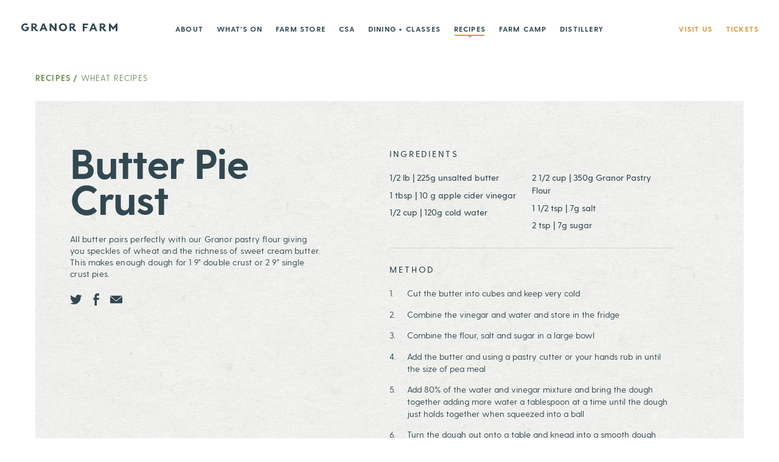

--- FILE ---
content_type: text/html; charset=UTF-8
request_url: https://granorfarm.com/recipes/butter-pie-crust
body_size: 13385
content:






  <!DOCTYPE html>
  <html class="no-js" lang="en" dir="ltr">
  <head>
    <script>(function(H){H.className=H.className.replace(/\bno-js\b/,'js')})(document.documentElement)</script>
    <meta http-equiv="X-UA-Compatible" content="IE=edge" />
    <meta charset="utf-8" />
    <meta name="viewport" content="width=device-width, initial-scale=1.0, maximum-scale=1.0, user-scalable=no, viewport-fit=cover" />
    <meta name="referrer" content="origin-when-cross-origin" />
    <link rel="apple-touch-icon" sizes="180x180" href="/apple-touch-icon.png?v=XBzA4dYn6a">
<link rel="icon" type="image/png" sizes="32x32" href="/favicon-32x32.png?v=XBzA4dYn6a">
<link rel="icon" type="image/png" sizes="16x16" href="/favicon-16x16.png?v=XBzA4dYn6a">
<link rel="manifest" href="/site.webmanifest?v=XBzA4dYn6a">
<link rel="mask-icon" href="/safari-pinned-tab.svg?v=XBzA4dYn6a" color="#5bbad5">
<link rel="shortcut icon" href="/favicon.ico?v=XBzA4dYn6a">
<meta name="apple-mobile-web-app-title" content="Granor Farm">
<meta name="application-name" content="Granor Farm">
<meta name="msapplication-TileColor" content="#ffffff">
<meta name="theme-color" content="#ffffff">
    <style type="text/css">
      @font-face {
        font-family: 'greycliff';
                  src: url('/dist/fonts/greycliff-cf-extra-bold.eot');
          src: url('/dist/fonts/greycliff-cf-extra-bold.woff2') format('woff2'),
              url('/dist/fonts/greycliff-cf-extra-bold.woff') format('woff'),
              url('/dist/fonts/greycliff-cf-extra-bold.svg') format('svg'),
              url('/dist/fonts/greycliff-cf-extra-bold.ttf') format('truetype');
                font-weight: 800;
        font-style: normal;
        font-stretch: normal;
        font-display: swap;
      }
    </style><style type="text/css">
      @font-face {
        font-family: 'greycliff';
                  src: url('/dist/fonts/greycliff-cf-bold.eot');
          src: url('/dist/fonts/greycliff-cf-bold.woff2') format('woff2'),
              url('/dist/fonts/greycliff-cf-bold.woff') format('woff'),
              url('/dist/fonts/greycliff-cf-bold.svg') format('svg'),
              url('/dist/fonts/greycliff-cf-bold.ttf') format('truetype');
                font-weight: 700;
        font-style: normal;
        font-stretch: normal;
        font-display: swap;
      }
    </style><style type="text/css">
      @font-face {
        font-family: 'greycliff';
                  src: url('/dist/fonts/greycliff-cf-demi-bold.eot');
          src: url('/dist/fonts/greycliff-cf-demi-bold.woff2') format('woff2'),
              url('/dist/fonts/greycliff-cf-demi-bold.woff') format('woff'),
              url('/dist/fonts/greycliff-cf-demi-bold.svg') format('svg'),
              url('/dist/fonts/greycliff-cf-demi-bold.ttf') format('truetype');
                font-weight: 600;
        font-style: normal;
        font-stretch: normal;
        font-display: swap;
      }
    </style><style type="text/css">
      @font-face {
        font-family: 'greycliff';
                  src: url('/dist/fonts/greycliff-cf-medium.eot');
          src: url('/dist/fonts/greycliff-cf-medium.woff2') format('woff2'),
              url('/dist/fonts/greycliff-cf-medium.woff') format('woff'),
              url('/dist/fonts/greycliff-cf-medium.svg') format('svg'),
              url('/dist/fonts/greycliff-cf-medium.ttf') format('truetype');
                font-weight: 500;
        font-style: normal;
        font-stretch: normal;
        font-display: swap;
      }
    </style><style type="text/css">
      @font-face {
        font-family: 'greycliff';
                  src: url('/dist/fonts/greycliff-cf-regular.eot');
          src: url('/dist/fonts/greycliff-cf-regular.woff2') format('woff2'),
              url('/dist/fonts/greycliff-cf-regular.woff') format('woff'),
              url('/dist/fonts/greycliff-cf-regular.svg') format('svg'),
              url('/dist/fonts/greycliff-cf-regular.ttf') format('truetype');
                font-weight: 400;
        font-style: normal;
        font-stretch: normal;
        font-display: swap;
      }
    </style><style type="text/css">
      @font-face {
        font-family: 'greycliff';
                  src: url('/dist/fonts/greycliff-cf-light.eot');
          src: url('/dist/fonts/greycliff-cf-light.woff2') format('woff2'),
              url('/dist/fonts/greycliff-cf-light.woff') format('woff'),
              url('/dist/fonts/greycliff-cf-light.svg') format('svg'),
              url('/dist/fonts/greycliff-cf-light.ttf') format('truetype');
                font-weight: 300;
        font-style: normal;
        font-stretch: normal;
        font-display: swap;
      }
    </style><style type="text/css">
      @font-face {
        font-family: 'greycliff';
                  src: url('/dist/fonts/greycliff-cf-regular-oblique.eot');
          src: url('/dist/fonts/greycliff-cf-regular-oblique.woff2') format('woff2'),
              url('/dist/fonts/greycliff-cf-regular-oblique.woff') format('woff'),
              url('/dist/fonts/greycliff-cf-regular-oblique.svg') format('svg'),
              url('/dist/fonts/greycliff-cf-regular-oblique.ttf') format('truetype');
                font-weight: 400;
        font-style: italic;
        font-stretch: normal;
        font-display: swap;
      }
    </style><style type="text/css">
      @font-face {
        font-family: 'signature';
                  src: url('/dist/fonts/SignatureWEB.woff2') format('woff2'),
              url('/dist/fonts/SignatureWEB.woff') format('woff'),
              url('/dist/fonts/SignatureWEB.svg') format('svg');
                font-weight: 400;
        font-style: normal;
        font-stretch: normal;
        font-display: swap;
      }
    </style>    <script>
    var APP = window.APP || {};
  APP.debug = false;
  APP.isMobileBrowser = false;
  APP.config = {
    csrfName: "CRAFT_CSRF_TOKEN",
    csrfValue: "wvxPztl5rrQT1gkK0ezwl8czpm_aeafw\u002D0eVSu3\u002DvNaXzL_p6NVe7JuoeJ6aFZf5dOJiQ6mFufOBdcs\u002DoDXpgqkN3CaPkv\u002D5_6vMndCGBI4\u003D",
  }
</script>

<script type="module">!function(){const e=document.createElement("link").relList;if(!(e&&e.supports&&e.supports("modulepreload"))){for(const e of document.querySelectorAll('link[rel="modulepreload"]'))r(e);new MutationObserver((e=>{for(const o of e)if("childList"===o.type)for(const e of o.addedNodes)if("LINK"===e.tagName&&"modulepreload"===e.rel)r(e);else if(e.querySelectorAll)for(const o of e.querySelectorAll("link[rel=modulepreload]"))r(o)})).observe(document,{childList:!0,subtree:!0})}function r(e){if(e.ep)return;e.ep=!0;const r=function(e){const r={};return e.integrity&&(r.integrity=e.integrity),e.referrerpolicy&&(r.referrerPolicy=e.referrerpolicy),"use-credentials"===e.crossorigin?r.credentials="include":"anonymous"===e.crossorigin?r.credentials="omit":r.credentials="same-origin",r}(e);fetch(e.href,r)}}();</script>
<script type="module" src="https://granorfarm.com/dist/assets/app.1e02e487.js" crossorigin onload="e=new CustomEvent(&#039;vite-script-loaded&#039;, {detail:{path: &#039;src/js/app.js&#039;}});document.dispatchEvent(e);"></script>
<link href="https://granorfarm.com/dist/assets/app.d1f62b84.css" rel="stylesheet">
      <title>Butter Pie Crust | Recipes from Granor Farm</title>
<script>window.dataLayer = window.dataLayer || [];
function gtag(){dataLayer.push(arguments)};
gtag('js', new Date());
gtag('config', 'G-GEPB76L1Z2', {'send_page_view': true,'anonymize_ip': false,'link_attribution': false,'allow_display_features': false});
</script>
  <meta name="X-App-Version" content=":0" />
<meta name="generator" content="SEOmatic">
<meta name="keywords" content="organic, granor, michigan, CSA, summer camp, farm store, farmhouse dinner, dinner">
<meta name="description" content="All butter pairs perfectly with our Granor pastry flour giving you speckles of wheat and the richness of sweet cream butter. This makes enough dough for 1…">
<meta name="referrer" content="no-referrer-when-downgrade">
<meta name="robots" content="all">
<meta content="142705049121640" property="fb:profile_id">
<meta content="en" property="og:locale">
<meta content="Granor Farm" property="og:site_name">
<meta content="website" property="og:type">
<meta content="https://granorfarm.com/recipes/butter-pie-crust" property="og:url">
<meta content="Butter Pie Crust | Recipes from Granor Farm" property="og:title">
<meta content="All butter pairs perfectly with our Granor pastry flour giving you speckles of wheat and the richness of sweet cream butter. This makes enough dough for 1…" property="og:description">
<meta content="https://optimise2.assets-servd.host/granor-farm/production/SEO/Seo-Card.jpg?w=1200&amp;h=630&amp;q=82&amp;auto=format&amp;fit=crop&amp;dm=1520356426&amp;s=e5f998470b940e80930db45f9af33789" property="og:image">
<meta content="1200" property="og:image:width">
<meta content="630" property="og:image:height">
<meta content="https://www.instagram.com/granorfarm/" property="og:see_also">
<meta content="https://www.linkedin.com/company/granor-farm/" property="og:see_also">
<meta content="https://www.facebook.com/GranorFarm/" property="og:see_also">
<meta content="https://twitter.com/granorfarms" property="og:see_also">
<meta name="twitter:card" content="summary_large_image">
<meta name="twitter:site" content="@granorfarms">
<meta name="twitter:creator" content="@granorfarms">
<meta name="twitter:title" content="Butter Pie Crust | Recipes from Granor Farm">
<meta name="twitter:description" content="All butter pairs perfectly with our Granor pastry flour giving you speckles of wheat and the richness of sweet cream butter. This makes enough dough for 1…">
<meta name="twitter:image" content="https://optimise2.assets-servd.host/granor-farm/production/SEO/Seo-Card.jpg?w=1200&amp;h=630&amp;q=82&amp;auto=format&amp;fit=crop&amp;dm=1520356426&amp;s=e5f998470b940e80930db45f9af33789">
<meta name="twitter:image:width" content="1200">
<meta name="twitter:image:height" content="630">
<link href="https://granorfarm.com/recipes/butter-pie-crust" rel="canonical">
<link href="https://granorfarm.com/" rel="home">
<link type="text/plain" href="https://granorfarm.com/humans.txt" rel="author"></head>
  <body class="body 	
	body--recipes
"><script async src="https://www.googletagmanager.com/gtag/js?id=G-GEPB76L1Z2"></script>

  <div class="Overlay"></div>

  <div id="errors-modal" role="alert" class="fixed flex items-center justify-center" aria-hidden="true">
    <div class="relative p-8 bg-white rounded">
      <div id="block-modal">
                  
                                                                  </div>
      <div class="mt-6">
        <button id="dismiss-errors" class="inline-block button">Dismiss <span class="sr-only">Notification</span></button>
      </div>
    </div>
  </div>

      <header class="flex items-center justify-between Header text-slate-blue" role="header" >
  <a href="https://granorfarm.com/" class="relative z-10 ml-0 hover:text-honey Header__logo">
    <span class="sr-only">Granor Farm</span>
    <span class="svgfull">
      <svg xmlns="http://www.w3.org/2000/svg" width="155" height="13" viewBox="0 0 155 13">
  <path d="M141.8 12.7h-.7.7M69.9 9.1c-.8.9-1.9 1.3-3.1 1.2-1.2-.1-2.2-.9-2.8-1.9-.9-1.7-.5-3.9.8-5.1.7-.6 1.5-.9 2.4-.9.2 0 .4 0 .7.1 1.1.2 2.1.9 2.5 1.9.3.7.5 1.4.5 2.1-.1 1-.4 1.9-1 2.6m2-7.2C70.7.7 69 0 67.2 0h-.1c-1.7 0-3.4.6-4.6 1.8-1.3 1.2-1.9 2.8-1.9 4.5 0 1.7.7 3.3 1.9 4.5 1.2 1.2 2.8 1.8 4.6 1.9h.2c1.8 0 3.4-.6 4.7-1.8 1.2-1.2 1.9-2.8 1.9-4.5-.1-1.7-.8-3.3-2-4.5M18.8 2.2h1.6c1.4 0 2.1.5 2.1 1.6 0 .5-.2.9-.5 1.2-.3.3-.8.4-1.5.4h-1.7V2.2zm7.4 8.3c-1.4 0-1.8-.9-2.5-1.9-.1-.1-.2-.2-.2-.3-.3-.4-.6-.7-.9-1.1.5-.2 1-.4 1.4-.8.8-.7 1.1-1.5 1.1-2.6s-.4-1.9-1.1-2.6c-.7-.7-1.7-1-2.9-1h-4.9v12.3h2.6V7.4h.6c.9.6 1.5 1.5 2 2.2l.3.4c.1.2.2.3.3.5.8 1.2 1.6 2.3 4.1 2.3h.4v-2.2l-.3-.1zM80.3 2.2h1.6c1.4 0 2.1.5 2.1 1.6 0 .5-.2.9-.5 1.2-.3.3-.8.4-1.5.4h-1.7V2.2zm7.5 8.3c-1.4 0-1.8-.9-2.5-1.9-.1-.1-.2-.2-.2-.3-.3-.4-.6-.7-.9-1.1.5-.2 1-.4 1.4-.8.8-.7 1.1-1.5 1.1-2.6s-.4-1.9-1.1-2.6c-.7-.7-1.7-1-2.9-1h-4.9v12.3h2.6V7.4h.6c.9.6 1.5 1.5 2 2.2l.3.4c.1.2.2.3.3.5.8 1.2 1.6 2.3 4.1 2.3h.4v-2.2l-.3-.1zM99.1.3v12.5h2.8v-5h4.4V5.4h-4.4V2.7h5.8V.3h-8.6zM34.2 7.3l1.5-4 1.5 4h-3zm3-7.1h-2.8l-5 12.3h2.9l1.1-2.9h4.9l1.1 2.9h2.9L37.2.2zM54.1 7.8c-1.9-2.3-4.3-5.3-6.2-7.6h-2.3v12.3h2.7V4.9c1.8 2.2 4.4 5.4 6.2 7.5h2.3V.2H54v7.6zM153 .2l-4.9 6-4.9-6h-2v12.5h2.9v-7c1.3 1.6 2.8 3.4 4 5 1.3-1.6 2.7-3.4 4-5v7h2.9V.2h-2zM128.9 2.2h1.6c1.5 0 2.2.5 2.2 1.6 0 .5-.2.9-.5 1.2-.3.3-.8.4-1.5.4h-1.8V2.2zm7.6 8.5c-1.4 0-1.8-.9-2.6-2-.1-.1-.2-.2-.2-.3-.3-.4-.6-.8-.9-1.1.5-.2 1-.4 1.4-.8.8-.7 1.2-1.6 1.2-2.7s-.4-2-1.2-2.7c-.8-.7-1.8-1-3-1h-5v12.5h2.7V7.5h.6c.9.6 1.6 1.5 2 2.2l.3.4c.1.2.2.3.3.5.8 1.2 1.6 2.4 4.2 2.4h.4v-2.3h-.2zM6.8 5.7V8h2.9c-.2.5-.4.9-.5 1-.7.8-1.7 1.2-2.7 1.2-1.4 0-2.6-.7-3.3-1.9-1-1.7-.6-3.8.8-4.9.7-.6 1.7-.9 2.7-.9.8 0 1.5.2 2.1.5l.2.1 1.7-1.8-.3-.2C9.4.4 8.1 0 6.7 0h-.1C4.9 0 3.2.7 1.9 1.8.7 3 0 4.6 0 6.3c0 3.5 2.8 6.3 6.5 6.3h.2c1.6 0 3-.5 4-1.5.7-.7 1.3-1.6 1.5-2.7V5.7H6.8zM114.4 7.4l1.6-4.1 1.6 4.1h-3.2zm3-7.2h-2.8l-5.1 12.5h2.9l1.1-2.9h5l1.1 2.9h2.9L117.4.2z"/>
</svg>

    </span>
  </a>

  <button id="hamburger" class="cta w-hamburger h-hamburger laptop:hidden" type="button" aria-label="Open Mobile Menu" aria-controls="navigation-bar" aria-pressed="false">
    Menu
    <div class="inline-block align-middle">
      <span class="svgfull">
        <svg xmlns="http://www.w3.org/2000/svg" width="35" height="12" viewBox="0 0 35 12">
          <rect width="35" height="2" />
          <rect y="5" width="24" height="2" />
          <rect y="10" width="14" height="2" />
        </svg>
      </span>
    </div>
  </button>

  <nav id="navigation" class="" role="navigation" aria-hidden="true">
    
    
    <ul class="left-0 right-0 z-0 flex justify-center mx-auto Header__mainNav list-reset laptop:absolute">
                                
            
      <li>
        <a class="Link--primary Link " href="https://granorfarm.com/about">
          About
        </a>
      </li>
                        
            
      <li>
        <a class="Link--primary Link " href="https://granorfarm.com/whats-on">
          What&#039;s On
        </a>
      </li>
                        
            
      <li>
        <a class="Link--primary Link " href="https://granorfarm.com/farm-store">
          Farm Store
        </a>
      </li>
                        
            
      <li>
        <a class="Link--primary Link " href="https://granorfarm.com/csa">
          CSA
        </a>
      </li>
                        
                                                    
      <li>
        <a class="Link--primary Link " href="https://granorfarm.com/dining">
          Dining + Classes
        </a>
      </li>
                        
            
      <li>
        <a class="Link--primary Link Link--active " href="https://granorfarm.com/recipes">
          Recipes
        </a>
      </li>
                        
            
      <li>
        <a class="Link--primary Link " href="https://granorfarm.com/farm-camp">
          Farm Camp
        </a>
      </li>
                        
            
      <li>
        <a class="Link--primary Link " href="https://granorfarm.com/distillery">
          Distillery
        </a>
      </li>
        </ul>

    <ul class="right-0 z-10 flex ml-auto mr-0 list-reset laptop:absolute">
                                
            
      <li>
        <a class="Link--promo Link " href="https://granorfarm.com/visit-us">
          Visit Us
        </a>
      </li>
                        
            
      <li>
        <a class="Link--promo Link " href="https://granorfarm.com/tickets">
          Tickets
        </a>
      </li>
        </ul>

    <div class="mx-auto mt-8 svg-header-stamp text-slate-blue tablet-below">
      <span class="svgfull">
        <svg id="AW_GF_Primary_Stamp" xmlns="http://www.w3.org/2000/svg" viewBox="0 0 92.79 95.79"><title>stamps</title><polygon points="54 42.07 53.99 46.38 62.05 46.38 62.05 42.07 54 42.07" /><path d="M52.57,51.09a13,13,0,0,1-1.85,2.45,10.89,10.89,0,0,1-2,1.6c-.2.13-.41.26-.62.37V65.2h4.42V55h6.9V50.74H52.78Z" /><path d="M44.23,46.33h3.43l0,0c.06.07-.11.61-.11.62a6,6,0,0,1-5.75,3.87,7.18,7.18,0,0,1-6.24-3.81,7.92,7.92,0,0,1,1.59-9.75,7.75,7.75,0,0,1,5-1.77,8.27,8.27,0,0,1,4,1l.39.22,3.08-3.46L49.16,33a12.33,12.33,0,0,0-6.85-2.11h-.15A12.28,12.28,0,0,0,42,55.41h.28a10.08,10.08,0,0,0,7.4-3,10.84,10.84,0,0,0,2.85-5.24V42.12H44.23Z" /><path d="M5.64,28.16l.62.26a2.89,2.89,0,0,1,1.68,3.91,3.36,3.36,0,0,1-4.4,1.83A3.31,3.31,0,0,1,1.8,29.79a3.12,3.12,0,0,1,1.77-1.74.14.14,0,0,1,.18.08l.49,1.07a.12.12,0,0,1-.07.18,2,2,0,0,0-1,1,1.71,1.71,0,0,0,1,2.26,1.7,1.7,0,0,0,2.34-.94A1.25,1.25,0,0,0,6.11,30l-.55,1.3a.14.14,0,0,1-.18.08L4.44,31a.13.13,0,0,1-.07-.18l1.08-2.58A.15.15,0,0,1,5.64,28.16Z" /><path d="M14.41,21.56l-.83,1.09a.16.16,0,0,1-.17.07L11,22.52l-.15.2,1.57,1.2a.13.13,0,0,1,0,.19l-.78,1a.13.13,0,0,1-.2,0l-4.9-3.73a.13.13,0,0,1,0-.19l1.21-1.6A2.14,2.14,0,0,1,11,19a2,2,0,0,1,.8,2.17l2.57.19C14.46,21.39,14.48,21.47,14.41,21.56Zm-4.64.33.33-.44a.82.82,0,0,0,0-1.24c-.5-.38-.94-.05-1.21.3l-.32.43Z" /><path d="M22.06,14.54l-1,.85a.15.15,0,0,1-.19,0L20,14.89l-1.66,1.35.34.88a.14.14,0,0,1,0,.19l-1,.85c-.08.06-.16,0-.19-.05l-2.18-6.18a.15.15,0,0,1,.05-.19l.91-.74a.18.18,0,0,1,.21,0l5.62,3.38C22.14,14.4,22.14,14.47,22.06,14.54Zm-3.15-.37L17.09,13l.8,2Z" /><path d="M28.34,4l2.6,5.58a.14.14,0,0,1-.06.19l-1.31.61a.18.18,0,0,1-.19,0L25.89,7.86l1.58,3.38a.13.13,0,0,1-.07.18L26.23,12a.13.13,0,0,1-.18-.07L23.44,6.32a.12.12,0,0,1,.06-.18l1.31-.61a.17.17,0,0,1,.19,0l3.49,2.54L26.91,4.7A.14.14,0,0,1,27,4.51L28.15,4A.14.14,0,0,1,28.34,4Z" /><path d="M35,5.07a3.32,3.32,0,1,1,3.85,2.68A3.31,3.31,0,0,1,35,5.07Zm5-.88a1.72,1.72,0,1,0-3.39.6A1.72,1.72,0,1,0,40,4.19Z" /><path d="M51.64,7.28l-1.36-.1a.15.15,0,0,1-.16-.1L49,5h-.25l-.15,2a.14.14,0,0,1-.15.13L47.15,7A.14.14,0,0,1,47,6.8L47.48.66a.13.13,0,0,1,.15-.13l2,.15C51.2.8,52,1.74,51.9,3a2,2,0,0,1-1.4,1.85l1.25,2.26C51.8,7.23,51.75,7.29,51.64,7.28Zm-2.8-3.71.54,0c.44,0,1-.09,1-.71s-.46-.81-.9-.85L49,2Z" /><path d="M67.8,5.8l-.46,1a.13.13,0,0,1-.18.07L65.35,6l-.46,1,1.7.77a.14.14,0,0,1,.07.19L66.2,9a.14.14,0,0,1-.18.07l-1.7-.78-1,2.22a.12.12,0,0,1-.18.06L61.94,10a.13.13,0,0,1-.07-.18l2.57-5.6a.13.13,0,0,1,.18-.07l3.11,1.42A.13.13,0,0,1,67.8,5.8Z" /><path d="M73.6,17.16l-1.08-.82a.14.14,0,0,1-.06-.18l.32-.89L71.07,14l-.77.55a.14.14,0,0,1-.19,0L69,13.7c-.08-.07-.08-.14,0-.2l5.5-3.58a.17.17,0,0,1,.19,0l.94.72a.17.17,0,0,1,.07.19l-2,6.27A.1.1,0,0,1,73.6,17.16ZM73.22,14l.72-2.06L72.16,13.2Z" /><path d="M79.9,24.08,79,23a.18.18,0,0,1,0-.18l.75-2.28-.16-.19-1.52,1.25a.14.14,0,0,1-.2,0l-.82-1a.13.13,0,0,1,0-.2l4.76-3.9a.13.13,0,0,1,.2,0l1.27,1.55a2.14,2.14,0,0,1-.13,3.25,2,2,0,0,1-2.3.27l-.78,2.46C80.05,24.16,80,24.17,79.9,24.08Zm.76-4.59.34.42c.28.34.74.64,1.22.25s.27-.9,0-1.24l-.34-.42Z" /><path d="M91.24,31.82l-5.6,2.57a.12.12,0,0,1-.18-.06l-.55-1.18A.15.15,0,0,1,85,33l3-1.39-.43.08-3.11.23a.21.21,0,0,1-.19-.1l-.46-1a.18.18,0,0,1,0-.21l2.21-2.2.34-.28-3,1.39a.13.13,0,0,1-.18-.07l-.54-1.18a.12.12,0,0,1,.06-.18l5.61-2.58a.14.14,0,0,1,.18.07l.58,1.27a.16.16,0,0,1,0,.19L85.7,30.5l4.87-.27a.17.17,0,0,1,.15.12l.59,1.28A.14.14,0,0,1,91.24,31.82Z" /><path d="M5,57.43l-.38.07a.1.1,0,0,1-.12-.08l-.19-1.09-4.14.72A.09.09,0,0,1,.06,57L0,56.54a.11.11,0,0,1,.09-.13l4.14-.72L4,54.61a.1.1,0,0,1,.08-.12l.38-.07a.09.09,0,0,1,.12.09l.5,2.8A.1.1,0,0,1,5,57.43Z" /><path d="M6.85,63.72,2.41,65.21a.1.1,0,0,1-.14-.06l-.14-.42a.1.1,0,0,1,.07-.13L4.12,64l-.69-2.06-1.92.64a.1.1,0,0,1-.14-.06l-.14-.42a.09.09,0,0,1,.07-.13l4.45-1.5a.1.1,0,0,1,.13.07l.14.42A.1.1,0,0,1,6,61L4,61.7l.7,2.06,2-.66a.1.1,0,0,1,.13.07l.14.42A.1.1,0,0,1,6.85,63.72Z" /><path d="M5.31,71.65l-.23-.43a.16.16,0,0,1,0-.15l1-1.83-.32-.6-1.52.79a.1.1,0,0,1-.14,0L3.93,69a.11.11,0,0,1,0-.15l4.16-2.16a.09.09,0,0,1,.14,0l.63,1.2a1.51,1.51,0,0,1-.59,2.2,1.45,1.45,0,0,1-1.84-.33l-1,1.85C5.41,71.73,5.35,71.72,5.31,71.65Zm1-3.29.36.69a1,1,0,1,0,1.68-.87L8,67.49Z" /><path d="M9.31,76.81,9,77a.1.1,0,0,1-.14,0L7.41,75a.1.1,0,0,1,0-.15l3.8-2.74a.11.11,0,0,1,.15,0l1.43,2a.11.11,0,0,1,0,.15l-.31.23a.11.11,0,0,1-.15,0L11.22,73l-1.16.83,1,1.46a.09.09,0,0,1,0,.14l-.32.23a.1.1,0,0,1-.14,0L9.58,74.13l-1.37,1,1.12,1.55A.09.09,0,0,1,9.31,76.81Z" /><path d="M13.57,81.66l-.28.26s-.1,0-.15,0l-1.69-1.78a.09.09,0,0,1,0-.15l3.39-3.24a.11.11,0,0,1,.15,0l1.69,1.78a.08.08,0,0,1,0,.14l-.28.27a.11.11,0,0,1-.15,0l-1.31-1.38-1,1,1.24,1.29a.09.09,0,0,1,0,.15l-.28.27a.11.11,0,0,1-.15,0L13.47,79l-1.22,1.16,1.32,1.39A.09.09,0,0,1,13.57,81.66Z" /><path d="M21,85.36a2.5,2.5,0,1,1,.83,3.45A2.5,2.5,0,0,1,21,85.36Zm3.72,2.26a1.85,1.85,0,1,0-2.56.65A1.85,1.85,0,0,0,24.72,87.62Z" /><path d="M30.73,93l-.42-.16a.12.12,0,0,1-.08-.12l.05-1.08-2-.78-.72.82a.11.11,0,0,1-.14,0l-.42-.16a.08.08,0,0,1,0-.14l3.32-3.73a.13.13,0,0,1,.15,0l.41.17a.13.13,0,0,1,.09.12l-.14,5C30.85,93,30.8,93,30.73,93ZM30.3,91l.1-2.58-1.7,2Z" /><path d="M37.75,94.8l-.52-.12a.13.13,0,0,1-.11-.09L36,92l-.55.39L35,94.08a.09.09,0,0,1-.12.08l-.44-.09a.11.11,0,0,1-.08-.13l1-4.58a.1.1,0,0,1,.12-.08l.43.1a.09.09,0,0,1,.08.12l-.45,2,2.3-1.67a.15.15,0,0,1,.13,0l.56.13c.09,0,.1.08,0,.13l-2.13,1.52,1.37,3.08C37.87,94.76,37.83,94.81,37.75,94.8Z" /><path d="M44.39,94.22a1.5,1.5,0,0,1-1.72,1.25,1.88,1.88,0,0,1-1.51-.86.09.09,0,0,1,0-.14l.27-.24a.1.1,0,0,1,.15,0,1.63,1.63,0,0,0,1.1.63.87.87,0,0,0,1-.73c.08-1.1-2.37-1-2.26-2.53A1.34,1.34,0,0,1,43,90.44a1.89,1.89,0,0,1,1.36.76.09.09,0,0,1,0,.15l-.25.23a.09.09,0,0,1-.15,0A1.43,1.43,0,0,0,43,91c-.47,0-.84.2-.87.63C42,92.74,44.51,92.55,44.39,94.22Z" /><path d="M62.68,87.43l1.58,4.41a.1.1,0,0,1-.06.14l-.41.15a.11.11,0,0,1-.14-.07l-1.22-3.41V89l-.18,3.64a.11.11,0,0,1-.08.11l-.41.15a.14.14,0,0,1-.15,0l-2.45-2.7-.2-.24,1.23,3.42a.1.1,0,0,1-.07.13l-.41.15a.11.11,0,0,1-.14-.06L58,89.11A.09.09,0,0,1,58,89l.52-.19a.14.14,0,0,1,.15,0l3,3.27.23-4.43a.13.13,0,0,1,.09-.11l.53-.19A.1.1,0,0,1,62.68,87.43Z" /><path d="M65.63,85.84l.39-.21a.1.1,0,0,1,.14.05l2.2,4.14a.1.1,0,0,1,0,.14l-.39.21a.1.1,0,0,1-.14,0L65.58,86A.1.1,0,0,1,65.63,85.84Z" /><path d="M74.6,85a.11.11,0,0,1,.08.13,2.53,2.53,0,0,1-1,1.52,2.52,2.52,0,0,1-2.93-4.11,2.51,2.51,0,0,1,1.74-.42c.07,0,.11,0,.09.12l-.05.4c0,.07-.06.09-.12.09a1.84,1.84,0,0,0-1.29.33,1.89,1.89,0,0,0,2.19,3.07,1.9,1.9,0,0,0,.73-1.11c0-.06,0-.1.12-.09Z" /><path d="M77,77.28l3.3,3.32a.09.09,0,0,1,0,.15l-.31.31a.11.11,0,0,1-.15,0l-1.43-1.44-1.54,1.53,1.43,1.44a.11.11,0,0,1,0,.15l-.31.31a.11.11,0,0,1-.15,0l-3.3-3.32a.09.09,0,0,1,0-.15l.31-.31a.09.09,0,0,1,.15,0l1.45,1.46L78,79.2l-1.45-1.47a.08.08,0,0,1,0-.14l.31-.31A.09.09,0,0,1,77,77.28Z" /><path d="M79.12,74.62l.27-.35a.1.1,0,0,1,.15,0l3.7,2.88a.1.1,0,0,1,0,.15l-.27.35a.1.1,0,0,1-.15,0l-3.7-2.89A.09.09,0,0,1,79.12,74.62Z" /><path d="M85.77,68.8l.24.13A2.19,2.19,0,0,1,86.88,72a2.53,2.53,0,1,1-3-3.62.09.09,0,0,1,.13.07l.11.39c0,.06,0,.1-.07.12a1.94,1.94,0,0,0-1,.84,1.89,1.89,0,0,0,3.27,1.89,1.53,1.53,0,0,0-.45-2.16l-.79,1.36a.09.09,0,0,1-.14,0l-.32-.19a.1.1,0,0,1,0-.14l1-1.81A.09.09,0,0,1,85.77,68.8Z" /><path d="M90.71,63.34l-.16.42a.11.11,0,0,1-.12.08l-1.08,0-.74,2,.83.7a.12.12,0,0,1,0,.15l-.15.41a.09.09,0,0,1-.15,0l-3.78-3.26a.13.13,0,0,1,0-.15l.16-.41a.13.13,0,0,1,.12-.09l5,.06C90.71,63.21,90.74,63.26,90.71,63.34Zm-1.92.46-2.59-.06,2,1.67Z" /><path d="M87.77,55.11l4.6.92a.1.1,0,0,1,.08.11l-.11.57a.14.14,0,0,1-.09.11L88,58.27l3.76.75a.1.1,0,0,1,.08.12l-.08.44a.11.11,0,0,1-.13.08L87,58.74a.09.09,0,0,1-.08-.11l.11-.56a.14.14,0,0,1,.09-.11L91.4,56.5l-3.76-.75a.09.09,0,0,1-.08-.12l.08-.43A.1.1,0,0,1,87.77,55.11Z" /><path d="M91.28,44.87a1.12,1.12,0,1,1-1.12-1.12,1.12,1.12,0,0,1,1.12,1.12" /><path d="M3.29,44.87a1.12,1.12,0,0,1-2.24,0,1.12,1.12,0,0,1,2.24,0" /><path d="M52.77,92.65a1.12,1.12,0,1,1-1.12-1.12,1.12,1.12,0,0,1,1.12,1.12" /></svg>

      </span>
    </div>
  </nav>
</header>

    <div class="SiteContent">
            
      <div class="MainContent">
            
        
  <div class="gutters">
    <div class="max-central">
            <div class="px-6 py-8 text-xs text-pistachio tablet:px-0">
        <a class="font-bold hover:text-saffron cta" href="/recipes">Recipes</a>
                  <span class="cta">/</span>
          <a class="hover:text-saffron cta-light" href="https://granorfarm.com/recipes/category/ingredient/wheat">
            Wheat Recipes
          </a>
              </div>

      <div class="text-base relative overflow-hidden text-slate-blue gutters-y px-6 tablet:px-8 laptop:px-16 bg-green-mist-05 bg-texture">
        
        
        <div class="relative z-1 laptop:flex laptop:items-stretch">
          <div class="laptop:w-1/2 laptop:pr-16 flex flex-col justify-start">
            <div class="text-base textowl laptop:max-w-115">
              <h1 class="laptop:-mt-2 laptop:text-8xl leading-uc">Butter Pie Crust</h1>

              
              <p>All butter pairs perfectly with our Granor pastry flour giving you speckles of wheat and the richness of sweet cream butter. This makes enough dough for 1 9" double crust or 2 9" single crust pies. </p>

              <div class="no-print">
                                    <div class="text-2xl Share">
        
          <a href="https://twitter.com/intent/tweet?text=Butter%20Pie%20Crust%3A%20https%3A%2F%2Fgranorfarm.com%2Frecipes%2Fbutter-pie-crust" class="inline-block mr-2 align-bottom hover:text-honey"
        data-social-share="twitter" target="_BLANK" rel="noopener">

        <span class="svgicon"><!-- Generated by IcoMoon.io -->
<svg version="1.1" xmlns="http://www.w3.org/2000/svg" width="20" height="16" viewBox="0 0 20 16">
<title>twitter</title>
<path d="M6.206 15.934c7.369 0 11.398-6.105 11.398-11.398 0-0.173-0.004-0.346-0.011-0.518 0.782-0.565 1.462-1.271 1.998-2.074-0.718 0.319-1.49 0.534-2.301 0.631 0.827-0.496 1.462-1.281 1.762-2.216-0.774 0.459-1.631 0.792-2.544 0.972-0.731-0.779-1.772-1.266-2.924-1.266-2.212 0-4.006 1.794-4.006 4.006 0 0.314 0.035 0.62 0.104 0.913-3.33-0.168-6.282-1.762-8.258-4.186-0.344 0.592-0.542 1.28-0.542 2.014 0 1.39 0.707 2.617 1.783 3.335-0.657-0.020-1.275-0.201-1.814-0.501-0.001 0.017-0.001 0.033-0.001 0.051 0 1.94 1.381 3.56 3.214 3.927-0.337 0.092-0.691 0.141-1.056 0.141-0.258 0-0.509-0.025-0.753-0.072 0.51 1.592 1.989 2.75 3.742 2.782-1.371 1.075-3.098 1.715-4.976 1.715-0.323 0-0.642-0.018-0.956-0.055 1.773 1.136 3.878 1.8 6.141 1.8z"></path>
</svg>
</span>
        <span class="sr-only">Share this page ontwitter</span>
      </a>
          <a href="https://www.facebook.com/sharer/sharer.php?u=https%3A%2F%2Fgranorfarm.com%2Frecipes%2Fbutter-pie-crust" class="inline-block mr-2 align-bottom hover:text-honey"
        data-social-share="facebook" target="_BLANK" rel="noopener">

        <span class="svgicon"><!-- Generated by IcoMoon.io -->
<svg version="1.1" xmlns="http://www.w3.org/2000/svg" width="16" height="16" viewBox="0 0 16 16">
<title>facebook</title>
<path d="M11.723 8.486h-2.829v7.514h-2.829v-7.514h-1.856v-2.74h1.856v-2.298c0-1.768 1.061-3.448 3.801-3.448 1.149 0 1.945 0.088 1.945 0.088v2.829c0 0-0.796 0-1.768 0s-1.149 0.442-1.149 1.238v1.68h3.006l-0.177 2.652z"></path>
</svg>
</span>
        <span class="sr-only">Share this page onfacebook</span>
      </a>
          <a href="/cdn-cgi/l/email-protection#[base64]" class="inline-block mr-2 align-bottom hover:text-honey">

        <span class="svgicon"><!-- Generator: Adobe Illustrator 22.0.1, SVG Export Plug-In  -->
<svg version="1.1"
	 xmlns="http://www.w3.org/2000/svg" xmlns:xlink="http://www.w3.org/1999/xlink" xmlns:a="http://ns.adobe.com/AdobeSVGViewerExtensions/3.0/"
	 x="0px" y="0px" width="20.9px" height="13.2px" viewBox="0 0 20.9 13.2" enable-background="new 0 0 20.9 13.2"
	 xml:space="preserve">
<defs>
</defs>
<path d="M19.9,13.2H1c-0.6,0-1-0.5-1-1.1v-11l9.8,8.4c0.4,0.3,1,0.3,1.4,0l9.8-8.4v11C20.9,12.7,20.4,13.2,19.9,13.2z M0.5,0.2
	C0.6,0.1,0.8,0,1,0h18.8c0.2,0,0.4,0.1,0.6,0.2l-10,8.6L0.5,0.2z"/>
</svg>
</span>
        <span class="sr-only">Share this page onEmail</span>
      </a>
      </div>
                              </div>
            </div>

                          <a target="_BLANK"
                 rel="nofollow"
                 href="https://granorfarm.com/recipes/butter-pie-crust?print=1"
                 data-print
                 class="mt-auto text-base bg-transparent pt-9 above-laptop no-print">
                <span class="inline-block mr-2 -mt-1 text-xl align-middle">
                  <span class="svgicon"><!-- Generator: Adobe Illustrator 22.0.1, SVG Export Plug-In  -->
<svg version="1.1"
	 xmlns="http://www.w3.org/2000/svg" xmlns:xlink="http://www.w3.org/1999/xlink" xmlns:a="http://ns.adobe.com/AdobeSVGViewerExtensions/3.0/"
	 x="0px" y="0px" width="20.2px" height="19.4px" viewBox="0 0 20.2 19.4" enable-background="new 0 0 20.2 19.4"
	 xml:space="preserve">
<defs>
</defs>
<path d="M17.4,9h-4.3V7.6h4.3V9z M14.6,18H5.7v-4.3h8.9V18z M5.7,1.4h8.9v3.3H5.7V1.4z M16,4.7V0H4.2v4.7H0v11.1h4.2v3.5H16l0-3.5
	h4.2V4.7H16z"/>
</svg>
</span>
                </span>
                Print this page
              </a>
                      </div>

          <div class="laptop:w-1/2 laptop:pr-16">
            <hr class="border-t opacity-50 my-7-5 border-powder-blue tablet:my-12 laptop:hidden" />
            <h2 class="mb-6 text-base font-medium uppercase tracking-loose">Ingredients</h2>
            <div class="pt-2 text-base font-medium tablet:flex tablet:pt-0">
                                                                                    
              <div class="tablet:w-1/2 pr-3 tablet:-mb-2">
                                  <div class="mb-2">1/2 lb | 225g unsalted butter</div>
                                  <div class="mb-2">1 tbsp | 10 g apple cider vinegar</div>
                                  <div class="mb-2">1/2 cup | 120g cold water</div>
                              </div>

                              <div class="w-1/2 pr-3 tablet:-mb-2">
                                      <div class="mb-2">2 1/2 cup | 350g Granor Pastry Flour</div>
                                      <div class="mb-2">1 1/2 tsp | 7g salt</div>
                                      <div class="mb-2">2 tsp | 7g sugar</div>
                                  </div>
                          </div>
            <hr class="border-t opacity-50 my-7-5 border-powder-blue" />
            <h2 class="mb-6 text-base font-medium uppercase tracking-loose">Method</h2>

            <div class="text-base rte textowl">
              <ol><li>Cut the butter into cubes and keep very cold</li><li>Combine the vinegar and water and store in the fridge</li><li>Combine the flour, salt and sugar in a large bowl</li><li>Add the butter and using a pastry cutter or your hands rub in until the size of pea meal</li><li>Add 80% of the water and vinegar mixture and bring the dough together adding more water a tablespoon at a time until the dough just holds together when squeezed into a ball</li><li>Turn the dough out onto a table and knead into a smooth dough with streaks of butter still visible</li><li>Divide the dough in half and gently form into balls. Slightly flatten and then wrap and chill for at least 30 minutes</li><li>After chilling, roll dough on a floured surface into a 14 inch wide circle that is about 1/8 inch thick</li></ol><p>For a blind-baked pie shell: </p><ol><li>Roll out the pie dough, place into a pie pan, crimp the edges, and freeze.</li><li>Once frozen, remove from freezer and preheat your oven to 450F.</li><li>Line the pie crust with a piece of aluminum foil that is just a bit larger.</li><li>Fill the crust with dried beans and place the pie pan on a baking sheet.</li><li>Bake for 25 to 27 minutes. It will be done when the crimps are lightly golden brown.</li><li>Once cool, remove the foil and beans, then proceed with your recipe. </li></ol>
            </div>
          </div>
        </div>
      </div>
    </div>
  </div>

      <div class="gutters no-print">
      <div class="max-central">
                        
                  <div class="mt-16 mb-6 laptop:mt-28 tablet:mb-8">
            <div class="gutters">
  <div class="max-central">
    <h2 class="text-center ">
              <div class="preheading">More Recipes</div>
            You may also like
    </h2>
  </div>
</div>
          </div>

          
<div class="flex flex-wrap -mx-1 tablet:-mx-3 justify-center tablet:py-3">
  
      
    
    <div class="w-1/2 p-1 tablet:p-3 tablet:w-1/3 RecipeCardOuter laptop:w-1/4">
      
<a href="https://granorfarm.com/recipes/pea-shoot-pesto" class="block RecipeCard aspect-w-2 aspect-h-3 bg-texture-fade bg-pistachio-light text-white hover:bg-pistachio group overflow-hidden">
	
	
	<div class="absolute inset-0 z-20 flex items-end p-4 pr-6 text-xl antialiased font-bold leading-none tracking-tight z-1 tablet:p-6 tablet:text-3xl laptop:text-5xl desktop:text-5xl laptop:p-6 desktop:p-8">
		<div class="max-w-full w-52 laptop:pr-4">
			Pea Shoot Pesto
		</div>
	</div>
</a>
    </div>

          
    
    <div class="w-1/2 p-1 tablet:p-3 tablet:w-1/3 RecipeCardOuter laptop:w-1/4">
      
<a href="https://granorfarm.com/recipes/caldo-verde" class="block RecipeCard aspect-w-2 aspect-h-3 bg-texture-fade bg-powder-blue-light hover:bg-powder-blue text-white group overflow-hidden">
	
	
	<div class="absolute inset-0 z-20 flex items-end p-4 pr-6 text-xl antialiased font-bold leading-none tracking-tight z-1 tablet:p-6 tablet:text-3xl laptop:text-5xl desktop:text-5xl laptop:p-6 desktop:p-8">
		<div class="max-w-full w-52 laptop:pr-4">
			Caldo Verde
		</div>
	</div>
</a>
    </div>

          
    
    <div class="w-1/2 p-1 tablet:p-3 tablet:w-1/3 RecipeCardOuter laptop:w-1/4">
      
<a href="https://granorfarm.com/recipes/gin-gle-mule" class="block RecipeCard aspect-w-2 aspect-h-3 bg-texture-fade bg-wheat-dark text-white hover:bg-wheat-darker not-mobile group overflow-hidden">
				
						
	<div class="absolute inset-0 z-20 flex items-end p-4 pr-6 text-xl antialiased font-bold leading-none tracking-tight z-1 tablet:p-6 tablet:text-3xl laptop:text-5xl desktop:text-5xl laptop:p-6 desktop:p-8">
		<div class="max-w-full w-52 laptop:pr-4">
			Gin-gle Mule
		</div>
	</div>
</a>
    </div>

      </div>
        
        <div class="py-12 text-center">
          <a href="https://granorfarm.com/recipes/all" class="button button--alt">View all Recipes</a>
        </div>
      </div>
    </div>
  
      </div>
    </div>

    <footer role="footer" class="relative Footer bg-forest-green-tint bg-texture-fade text-slate-blue tablet:pt-8 tablet:pb-32 tablet:px-8">
  <div class="relative z-10 px-0 tablet:border tablet:border-white tablet:px-8 laptop:pb-8 laptop:px-16">
    <div class="max-central">
            <div class="flex flex-col overflow-hidden tablet:px-0 tablet:flex-row tablet:flex-wrap laptop:flex-nowrap laptop:-mx-8 desktop:-mx-16 gutters-b">
                        
                        
                  <div class="gutters-t px-6 laptop:px-8 desktop:px-16 max-w-md laptop:w-1/3 laptop:float-none w-full tablet:px-8">
            <div class="textowl">
              <h3 class="pr-32 tablet:pr-0 laptop:max-w-xs">Enjoy the farm first hand and visit us</h3>
                        <div class="text-base textowl">
            <p class="text-base">Our Farm Store is stocked with fresh, certified organic vegetables, herbs, fruit, and grains. Enjoy a self-guided tour through the farm, visit our chickens, and get to know the farmers who grow your food.<br /> </p><p><strong>3480 Warren Woods Road, Three Oaks, MI 49128</strong></p><p><strong><u>Granor Farm Store Hours</u></strong><br />Fridays and Saturdays 10am-4pm ET<br />Last Farm Store of 2025 is 12/20 - we will reopen February 2026</p>
            <p><a class="inline-block button button--white" rel="noopener" target="_BLANK" href="https://goo.gl/maps/QrJq2LBGuMJ2">View in Google Maps</a></p>
          </div>
        
            </div>
          </div>
        

                
                  <div class="gutters-t px-6 laptop:px-8 desktop:px-16 max-w-md laptop:w-1/3 laptop:float-none w-full tablet:w-1/2 tablet:px-8">
            <div class="textowl">
              <h3 class="pr-32 tablet:pr-0 laptop:max-w-xs">Sign up for our newsletter</h3>
                        <p class="text-base">Be the first to hear about new events, recipe ideas and Taste of Granor farm dinners</p>
          
<form data-mailchimp action="https://granorfarm.us7.list-manage.com/subscribe/post-json?u=7ab595293f010d934d4a17603&amp;id=bd6f6c05c1" method="post">
  <div class="text-sm text-honey-dark" data-response></div>
  <div data-mcform class="SignupForm">
    <input type="hidden" name="SIGNUPORIG" value="Website" />
    <label class="sr-only" for="footer-sign-up">Email Address</label>
    <input class="block w-full px-0 transition-colors duration-200 ease-out bg-transparent border-0 border-b-2 border-gray-300 xl:pb-0 text-18 focus:ring-0 focus:border-yellow-100" type="email" name="EMAIL" id="footer-sign-up" autocomplete="email" placeholder="Enter your email address" />
    <button type="submit" class="button">Submit</button>
  </div>
</form>
        
            </div>
          </div>
        

                
                  <div class="gutters-t px-6 laptop:px-8 desktop:px-16 max-w-md laptop:w-1/3 laptop:float-none w-full tablet:w-1/2 tablet:px-8">
            <div class="textowl">
              <h3 class="pr-32 tablet:pr-0 laptop:max-w-xs">Stay in touch with Granor on:</h3>
                        <div>
            <a class="text-powder-blue hover:text-honey" href="/cdn-cgi/l/email-protection#472e292128072035262928352126352a6924282a"><span class="__cf_email__" data-cfemail="4920272f26092e3b2827263b2f283b24672a2624">[email&#160;protected]</span></a>
          </div>

          <div class="text-powder-blue">
            
                          <a class="inline-flex items-center justify-center text-2xl border-current rounded-full hover:text-honey svg-xs tablet:mr-2 border-3" target="_BLANK" rel="noopener" href="https://www.instagram.com/granorfarm/">
                <span class="sr-only">Follow us on instagram</span>
                <span class="svgicon">
                <!-- Generator: Adobe Illustrator 19.2.1, SVG Export Plug-In  -->
<svg version="1.1"
	 xmlns="http://www.w3.org/2000/svg" xmlns:xlink="http://www.w3.org/1999/xlink" xmlns:a="http://ns.adobe.com/AdobeSVGViewerExtensions/3.0/"
	 x="0px" y="0px" width="503.8px" height="503.8px" viewBox="0 0 503.8 503.8" style="enable-background:new 0 0 503.8 503.8;"
	 xml:space="preserve">
<defs>
</defs>
<g>
	<path d="M251.9,45.4c67.3,0,75.2,0.3,101.8,1.5c24.6,1.1,37.9,5.2,46.8,8.7c11.8,4.6,20.2,10,29,18.8c8.8,8.8,14.3,17.2,18.8,29
		c3.4,8.9,7.6,22.2,8.7,46.8c1.2,26.6,1.5,34.5,1.5,101.8s-0.3,75.2-1.5,101.8c-1.1,24.6-5.2,37.9-8.7,46.8
		c-4.6,11.8-10,20.2-18.8,29c-8.8,8.8-17.2,14.3-29,18.8c-8.9,3.4-22.2,7.6-46.8,8.7c-26.6,1.2-34.5,1.5-101.8,1.5
		s-75.2-0.3-101.8-1.5c-24.6-1.1-37.9-5.2-46.8-8.7c-11.8-4.6-20.2-10-29-18.8c-8.8-8.8-14.3-17.2-18.8-29
		c-3.4-8.9-7.6-22.2-8.7-46.8c-1.2-26.6-1.5-34.5-1.5-101.8s0.3-75.2,1.5-101.8c1.1-24.6,5.2-37.9,8.7-46.8
		c4.6-11.8,10-20.2,18.8-29c8.8-8.8,17.2-14.3,29-18.8c8.9-3.4,22.2-7.6,46.8-8.7C176.7,45.6,184.7,45.4,251.9,45.4 M251.9,0
		c-68.4,0-77,0.3-103.9,1.5C121.2,2.7,102.9,7,86.9,13.2c-16.6,6.4-30.6,15.1-44.6,29.1c-14,14-22.6,28.1-29.1,44.6
		c-6.2,16-10.5,34.3-11.7,61.2C0.3,174.9,0,183.5,0,251.9c0,68.4,0.3,77,1.5,103.9c1.2,26.8,5.5,45.1,11.7,61.2
		c6.4,16.6,15.1,30.6,29.1,44.6c14,14,28.1,22.6,44.6,29.1c16,6.2,34.3,10.5,61.2,11.7c26.9,1.2,35.4,1.5,103.9,1.5
		s77-0.3,103.9-1.5c26.8-1.2,45.1-5.5,61.2-11.7c16.6-6.4,30.6-15.1,44.6-29.1c14-14,22.6-28.1,29.1-44.6
		c6.2-16,10.5-34.3,11.7-61.2c1.2-26.9,1.5-35.4,1.5-103.9s-0.3-77-1.5-103.9c-1.2-26.8-5.5-45.1-11.7-61.2
		c-6.4-16.6-15.1-30.6-29.1-44.6c-14-14-28.1-22.6-44.6-29.1c-16-6.2-34.3-10.5-61.2-11.7C328.9,0.3,320.3,0,251.9,0L251.9,0z"/>
	<path d="M251.9,122.6c-71.4,0-129.4,57.9-129.4,129.4s57.9,129.4,129.4,129.4s129.4-57.9,129.4-129.4S323.4,122.6,251.9,122.6z
		 M251.9,335.9c-46.4,0-84-37.6-84-84c0-46.4,37.6-84,84-84s84,37.6,84,84C335.9,298.3,298.3,335.9,251.9,335.9z"/>
	<circle cx="386.4" cy="117.4" r="30.2"/>
</g>
</svg>

              </span>
              </a>
                          <a class="inline-flex items-center justify-center text-2xl border-current rounded-full hover:text-honey svg-xs tablet:mr-2 border-3" target="_BLANK" rel="noopener" href="https://www.facebook.com/GranorFarm/">
                <span class="sr-only">Follow us on facebook</span>
                <span class="svgicon">
                <!-- Generated by IcoMoon.io -->
<svg version="1.1" xmlns="http://www.w3.org/2000/svg" width="16" height="16" viewBox="0 0 16 16">
<title>facebook</title>
<path d="M11.723 8.486h-2.829v7.514h-2.829v-7.514h-1.856v-2.74h1.856v-2.298c0-1.768 1.061-3.448 3.801-3.448 1.149 0 1.945 0.088 1.945 0.088v2.829c0 0-0.796 0-1.768 0s-1.149 0.442-1.149 1.238v1.68h3.006l-0.177 2.652z"></path>
</svg>

              </span>
              </a>
                      </div>
        
            </div>
          </div>
        
      </div>
    </div>

    <div class="text-center not-mobile">
      <div class="inline-block px-8 mx-auto bg-forest-green-tint bg-texture-fade footer-svg-hangdown">
        <div class="mx-auto svg-sm text-slate-blue">
          <span class="svgfull">
            <svg id="AW_GF_Primary_Stamp" xmlns="http://www.w3.org/2000/svg" viewBox="0 0 92.79 95.79"><title>stamps</title><polygon points="54 42.07 53.99 46.38 62.05 46.38 62.05 42.07 54 42.07" /><path d="M52.57,51.09a13,13,0,0,1-1.85,2.45,10.89,10.89,0,0,1-2,1.6c-.2.13-.41.26-.62.37V65.2h4.42V55h6.9V50.74H52.78Z" /><path d="M44.23,46.33h3.43l0,0c.06.07-.11.61-.11.62a6,6,0,0,1-5.75,3.87,7.18,7.18,0,0,1-6.24-3.81,7.92,7.92,0,0,1,1.59-9.75,7.75,7.75,0,0,1,5-1.77,8.27,8.27,0,0,1,4,1l.39.22,3.08-3.46L49.16,33a12.33,12.33,0,0,0-6.85-2.11h-.15A12.28,12.28,0,0,0,42,55.41h.28a10.08,10.08,0,0,0,7.4-3,10.84,10.84,0,0,0,2.85-5.24V42.12H44.23Z" /><path d="M5.64,28.16l.62.26a2.89,2.89,0,0,1,1.68,3.91,3.36,3.36,0,0,1-4.4,1.83A3.31,3.31,0,0,1,1.8,29.79a3.12,3.12,0,0,1,1.77-1.74.14.14,0,0,1,.18.08l.49,1.07a.12.12,0,0,1-.07.18,2,2,0,0,0-1,1,1.71,1.71,0,0,0,1,2.26,1.7,1.7,0,0,0,2.34-.94A1.25,1.25,0,0,0,6.11,30l-.55,1.3a.14.14,0,0,1-.18.08L4.44,31a.13.13,0,0,1-.07-.18l1.08-2.58A.15.15,0,0,1,5.64,28.16Z" /><path d="M14.41,21.56l-.83,1.09a.16.16,0,0,1-.17.07L11,22.52l-.15.2,1.57,1.2a.13.13,0,0,1,0,.19l-.78,1a.13.13,0,0,1-.2,0l-4.9-3.73a.13.13,0,0,1,0-.19l1.21-1.6A2.14,2.14,0,0,1,11,19a2,2,0,0,1,.8,2.17l2.57.19C14.46,21.39,14.48,21.47,14.41,21.56Zm-4.64.33.33-.44a.82.82,0,0,0,0-1.24c-.5-.38-.94-.05-1.21.3l-.32.43Z" /><path d="M22.06,14.54l-1,.85a.15.15,0,0,1-.19,0L20,14.89l-1.66,1.35.34.88a.14.14,0,0,1,0,.19l-1,.85c-.08.06-.16,0-.19-.05l-2.18-6.18a.15.15,0,0,1,.05-.19l.91-.74a.18.18,0,0,1,.21,0l5.62,3.38C22.14,14.4,22.14,14.47,22.06,14.54Zm-3.15-.37L17.09,13l.8,2Z" /><path d="M28.34,4l2.6,5.58a.14.14,0,0,1-.06.19l-1.31.61a.18.18,0,0,1-.19,0L25.89,7.86l1.58,3.38a.13.13,0,0,1-.07.18L26.23,12a.13.13,0,0,1-.18-.07L23.44,6.32a.12.12,0,0,1,.06-.18l1.31-.61a.17.17,0,0,1,.19,0l3.49,2.54L26.91,4.7A.14.14,0,0,1,27,4.51L28.15,4A.14.14,0,0,1,28.34,4Z" /><path d="M35,5.07a3.32,3.32,0,1,1,3.85,2.68A3.31,3.31,0,0,1,35,5.07Zm5-.88a1.72,1.72,0,1,0-3.39.6A1.72,1.72,0,1,0,40,4.19Z" /><path d="M51.64,7.28l-1.36-.1a.15.15,0,0,1-.16-.1L49,5h-.25l-.15,2a.14.14,0,0,1-.15.13L47.15,7A.14.14,0,0,1,47,6.8L47.48.66a.13.13,0,0,1,.15-.13l2,.15C51.2.8,52,1.74,51.9,3a2,2,0,0,1-1.4,1.85l1.25,2.26C51.8,7.23,51.75,7.29,51.64,7.28Zm-2.8-3.71.54,0c.44,0,1-.09,1-.71s-.46-.81-.9-.85L49,2Z" /><path d="M67.8,5.8l-.46,1a.13.13,0,0,1-.18.07L65.35,6l-.46,1,1.7.77a.14.14,0,0,1,.07.19L66.2,9a.14.14,0,0,1-.18.07l-1.7-.78-1,2.22a.12.12,0,0,1-.18.06L61.94,10a.13.13,0,0,1-.07-.18l2.57-5.6a.13.13,0,0,1,.18-.07l3.11,1.42A.13.13,0,0,1,67.8,5.8Z" /><path d="M73.6,17.16l-1.08-.82a.14.14,0,0,1-.06-.18l.32-.89L71.07,14l-.77.55a.14.14,0,0,1-.19,0L69,13.7c-.08-.07-.08-.14,0-.2l5.5-3.58a.17.17,0,0,1,.19,0l.94.72a.17.17,0,0,1,.07.19l-2,6.27A.1.1,0,0,1,73.6,17.16ZM73.22,14l.72-2.06L72.16,13.2Z" /><path d="M79.9,24.08,79,23a.18.18,0,0,1,0-.18l.75-2.28-.16-.19-1.52,1.25a.14.14,0,0,1-.2,0l-.82-1a.13.13,0,0,1,0-.2l4.76-3.9a.13.13,0,0,1,.2,0l1.27,1.55a2.14,2.14,0,0,1-.13,3.25,2,2,0,0,1-2.3.27l-.78,2.46C80.05,24.16,80,24.17,79.9,24.08Zm.76-4.59.34.42c.28.34.74.64,1.22.25s.27-.9,0-1.24l-.34-.42Z" /><path d="M91.24,31.82l-5.6,2.57a.12.12,0,0,1-.18-.06l-.55-1.18A.15.15,0,0,1,85,33l3-1.39-.43.08-3.11.23a.21.21,0,0,1-.19-.1l-.46-1a.18.18,0,0,1,0-.21l2.21-2.2.34-.28-3,1.39a.13.13,0,0,1-.18-.07l-.54-1.18a.12.12,0,0,1,.06-.18l5.61-2.58a.14.14,0,0,1,.18.07l.58,1.27a.16.16,0,0,1,0,.19L85.7,30.5l4.87-.27a.17.17,0,0,1,.15.12l.59,1.28A.14.14,0,0,1,91.24,31.82Z" /><path d="M5,57.43l-.38.07a.1.1,0,0,1-.12-.08l-.19-1.09-4.14.72A.09.09,0,0,1,.06,57L0,56.54a.11.11,0,0,1,.09-.13l4.14-.72L4,54.61a.1.1,0,0,1,.08-.12l.38-.07a.09.09,0,0,1,.12.09l.5,2.8A.1.1,0,0,1,5,57.43Z" /><path d="M6.85,63.72,2.41,65.21a.1.1,0,0,1-.14-.06l-.14-.42a.1.1,0,0,1,.07-.13L4.12,64l-.69-2.06-1.92.64a.1.1,0,0,1-.14-.06l-.14-.42a.09.09,0,0,1,.07-.13l4.45-1.5a.1.1,0,0,1,.13.07l.14.42A.1.1,0,0,1,6,61L4,61.7l.7,2.06,2-.66a.1.1,0,0,1,.13.07l.14.42A.1.1,0,0,1,6.85,63.72Z" /><path d="M5.31,71.65l-.23-.43a.16.16,0,0,1,0-.15l1-1.83-.32-.6-1.52.79a.1.1,0,0,1-.14,0L3.93,69a.11.11,0,0,1,0-.15l4.16-2.16a.09.09,0,0,1,.14,0l.63,1.2a1.51,1.51,0,0,1-.59,2.2,1.45,1.45,0,0,1-1.84-.33l-1,1.85C5.41,71.73,5.35,71.72,5.31,71.65Zm1-3.29.36.69a1,1,0,1,0,1.68-.87L8,67.49Z" /><path d="M9.31,76.81,9,77a.1.1,0,0,1-.14,0L7.41,75a.1.1,0,0,1,0-.15l3.8-2.74a.11.11,0,0,1,.15,0l1.43,2a.11.11,0,0,1,0,.15l-.31.23a.11.11,0,0,1-.15,0L11.22,73l-1.16.83,1,1.46a.09.09,0,0,1,0,.14l-.32.23a.1.1,0,0,1-.14,0L9.58,74.13l-1.37,1,1.12,1.55A.09.09,0,0,1,9.31,76.81Z" /><path d="M13.57,81.66l-.28.26s-.1,0-.15,0l-1.69-1.78a.09.09,0,0,1,0-.15l3.39-3.24a.11.11,0,0,1,.15,0l1.69,1.78a.08.08,0,0,1,0,.14l-.28.27a.11.11,0,0,1-.15,0l-1.31-1.38-1,1,1.24,1.29a.09.09,0,0,1,0,.15l-.28.27a.11.11,0,0,1-.15,0L13.47,79l-1.22,1.16,1.32,1.39A.09.09,0,0,1,13.57,81.66Z" /><path d="M21,85.36a2.5,2.5,0,1,1,.83,3.45A2.5,2.5,0,0,1,21,85.36Zm3.72,2.26a1.85,1.85,0,1,0-2.56.65A1.85,1.85,0,0,0,24.72,87.62Z" /><path d="M30.73,93l-.42-.16a.12.12,0,0,1-.08-.12l.05-1.08-2-.78-.72.82a.11.11,0,0,1-.14,0l-.42-.16a.08.08,0,0,1,0-.14l3.32-3.73a.13.13,0,0,1,.15,0l.41.17a.13.13,0,0,1,.09.12l-.14,5C30.85,93,30.8,93,30.73,93ZM30.3,91l.1-2.58-1.7,2Z" /><path d="M37.75,94.8l-.52-.12a.13.13,0,0,1-.11-.09L36,92l-.55.39L35,94.08a.09.09,0,0,1-.12.08l-.44-.09a.11.11,0,0,1-.08-.13l1-4.58a.1.1,0,0,1,.12-.08l.43.1a.09.09,0,0,1,.08.12l-.45,2,2.3-1.67a.15.15,0,0,1,.13,0l.56.13c.09,0,.1.08,0,.13l-2.13,1.52,1.37,3.08C37.87,94.76,37.83,94.81,37.75,94.8Z" /><path d="M44.39,94.22a1.5,1.5,0,0,1-1.72,1.25,1.88,1.88,0,0,1-1.51-.86.09.09,0,0,1,0-.14l.27-.24a.1.1,0,0,1,.15,0,1.63,1.63,0,0,0,1.1.63.87.87,0,0,0,1-.73c.08-1.1-2.37-1-2.26-2.53A1.34,1.34,0,0,1,43,90.44a1.89,1.89,0,0,1,1.36.76.09.09,0,0,1,0,.15l-.25.23a.09.09,0,0,1-.15,0A1.43,1.43,0,0,0,43,91c-.47,0-.84.2-.87.63C42,92.74,44.51,92.55,44.39,94.22Z" /><path d="M62.68,87.43l1.58,4.41a.1.1,0,0,1-.06.14l-.41.15a.11.11,0,0,1-.14-.07l-1.22-3.41V89l-.18,3.64a.11.11,0,0,1-.08.11l-.41.15a.14.14,0,0,1-.15,0l-2.45-2.7-.2-.24,1.23,3.42a.1.1,0,0,1-.07.13l-.41.15a.11.11,0,0,1-.14-.06L58,89.11A.09.09,0,0,1,58,89l.52-.19a.14.14,0,0,1,.15,0l3,3.27.23-4.43a.13.13,0,0,1,.09-.11l.53-.19A.1.1,0,0,1,62.68,87.43Z" /><path d="M65.63,85.84l.39-.21a.1.1,0,0,1,.14.05l2.2,4.14a.1.1,0,0,1,0,.14l-.39.21a.1.1,0,0,1-.14,0L65.58,86A.1.1,0,0,1,65.63,85.84Z" /><path d="M74.6,85a.11.11,0,0,1,.08.13,2.53,2.53,0,0,1-1,1.52,2.52,2.52,0,0,1-2.93-4.11,2.51,2.51,0,0,1,1.74-.42c.07,0,.11,0,.09.12l-.05.4c0,.07-.06.09-.12.09a1.84,1.84,0,0,0-1.29.33,1.89,1.89,0,0,0,2.19,3.07,1.9,1.9,0,0,0,.73-1.11c0-.06,0-.1.12-.09Z" /><path d="M77,77.28l3.3,3.32a.09.09,0,0,1,0,.15l-.31.31a.11.11,0,0,1-.15,0l-1.43-1.44-1.54,1.53,1.43,1.44a.11.11,0,0,1,0,.15l-.31.31a.11.11,0,0,1-.15,0l-3.3-3.32a.09.09,0,0,1,0-.15l.31-.31a.09.09,0,0,1,.15,0l1.45,1.46L78,79.2l-1.45-1.47a.08.08,0,0,1,0-.14l.31-.31A.09.09,0,0,1,77,77.28Z" /><path d="M79.12,74.62l.27-.35a.1.1,0,0,1,.15,0l3.7,2.88a.1.1,0,0,1,0,.15l-.27.35a.1.1,0,0,1-.15,0l-3.7-2.89A.09.09,0,0,1,79.12,74.62Z" /><path d="M85.77,68.8l.24.13A2.19,2.19,0,0,1,86.88,72a2.53,2.53,0,1,1-3-3.62.09.09,0,0,1,.13.07l.11.39c0,.06,0,.1-.07.12a1.94,1.94,0,0,0-1,.84,1.89,1.89,0,0,0,3.27,1.89,1.53,1.53,0,0,0-.45-2.16l-.79,1.36a.09.09,0,0,1-.14,0l-.32-.19a.1.1,0,0,1,0-.14l1-1.81A.09.09,0,0,1,85.77,68.8Z" /><path d="M90.71,63.34l-.16.42a.11.11,0,0,1-.12.08l-1.08,0-.74,2,.83.7a.12.12,0,0,1,0,.15l-.15.41a.09.09,0,0,1-.15,0l-3.78-3.26a.13.13,0,0,1,0-.15l.16-.41a.13.13,0,0,1,.12-.09l5,.06C90.71,63.21,90.74,63.26,90.71,63.34Zm-1.92.46-2.59-.06,2,1.67Z" /><path d="M87.77,55.11l4.6.92a.1.1,0,0,1,.08.11l-.11.57a.14.14,0,0,1-.09.11L88,58.27l3.76.75a.1.1,0,0,1,.08.12l-.08.44a.11.11,0,0,1-.13.08L87,58.74a.09.09,0,0,1-.08-.11l.11-.56a.14.14,0,0,1,.09-.11L91.4,56.5l-3.76-.75a.09.09,0,0,1-.08-.12l.08-.43A.1.1,0,0,1,87.77,55.11Z" /><path d="M91.28,44.87a1.12,1.12,0,1,1-1.12-1.12,1.12,1.12,0,0,1,1.12,1.12" /><path d="M3.29,44.87a1.12,1.12,0,0,1-2.24,0,1.12,1.12,0,0,1,2.24,0" /><path d="M52.77,92.65a1.12,1.12,0,1,1-1.12-1.12,1.12,1.12,0,0,1,1.12,1.12" /></svg>

          </span>
        </div>
      </div>
    </div>

    <div class="px-6 pb-6 text-right text-slate-blue text-3xs tablet:absolute tablet:right-0 tablet:bottom-0 tablet:px-0 tablet:pb-0 tablet:-mb-7 tablet:pr-3">
      Site by <a class="hover:text-honey" href="http://onedarnleyroad.com" target="_blank" rel="nofollow">One Darnley Road</a>
    </div>
  </div>
</footer>
  
    <script data-cfasync="false" src="/cdn-cgi/scripts/5c5dd728/cloudflare-static/email-decode.min.js"></script><script type="application/ld+json">{"@context":"http://schema.org","@graph":[{"@type":"Recipe","author":{"@id":"#identity"},"copyrightHolder":{"@id":"#identity"},"copyrightYear":"2024","creator":{"@id":"https://www.onedarnleyroad.com/#creator"},"dateCreated":"2024-03-26T17:13:10-05:00","dateModified":"2025-11-19T14:30:34-06:00","datePublished":"2024-03-25T00:00:00-05:00","description":"All butter pairs perfectly with our Granor pastry flour giving you speckles of wheat and the richness of sweet cream butter. This makes enough dough for 1 9\" double crust or 2 9\" single crust pies.","headline":"Butter Pie Crust | Recipes from Granor Farm","image":{"@type":"ImageObject","url":"https://optimise2.assets-servd.host/granor-farm/production/SEO/Seo-Card.jpg?w=1200&h=630&q=82&auto=format&fit=crop&dm=1520356426&s=e5f998470b940e80930db45f9af33789"},"inLanguage":"en","mainEntityOfPage":"https://granorfarm.com/recipes/butter-pie-crust","name":"Butter Pie Crust | Recipes from Granor Farm","publisher":{"@id":"https://www.onedarnleyroad.com/#creator"},"url":"https://granorfarm.com/recipes/butter-pie-crust"},{"@id":"#identity","@type":"Organization","sameAs":["https://twitter.com/granorfarms","https://www.facebook.com/GranorFarm/","https://www.linkedin.com/company/granor-farm/","https://www.instagram.com/granorfarm/"]},{"@id":"https://www.onedarnleyroad.com/#creator","@type":"LocalBusiness","address":{"@type":"PostalAddress","addressCountry":"United Kingdom","addressLocality":"London","postalCode":"E8 3QA","streetAddress":"Unit 12, 39 Gransden Avenue"},"alternateName":"1DR","description":"We are a full-service creative agency with studios in London and Chicago. We work closely with clients to build compelling brand stories across all platforms and for all projects – big or small.","email":"hello@onedarnleyroad.com","image":{"@type":"ImageObject","height":"112","url":"https://optimise2.assets-servd.host/granor-farm/production/SEO/1dr-Logo.png?w=236&auto=compress%2Cformat&fit=crop&dm=1517497368&s=db297ecb377792ea284f18e23dffdc5b","width":"236"},"logo":{"@type":"ImageObject","height":"60","url":"https://optimise2.assets-servd.host/granor-farm/production/SEO/1dr-Logo.png?w=600&h=60&q=82&fm=png&fit=clip&dm=1517497368&s=8436acdcfc8d3c6a341bd64d26374434","width":"126"},"name":"One Darnley Road","priceRange":"$","telephone":"+44(0)20 8525 9292","url":"https://www.onedarnleyroad.com/"},{"@type":"BreadcrumbList","description":"Breadcrumbs list","itemListElement":[{"@type":"ListItem","item":"https://granorfarm.com/","name":"Homepage","position":1},{"@type":"ListItem","item":"https://granorfarm.com/recipes","name":"Recipes","position":2},{"@type":"ListItem","item":"https://granorfarm.com/recipes/butter-pie-crust","name":"Butter Pie Crust","position":3}],"name":"Breadcrumbs"}]}</script><script defer src="https://static.cloudflareinsights.com/beacon.min.js/vcd15cbe7772f49c399c6a5babf22c1241717689176015" integrity="sha512-ZpsOmlRQV6y907TI0dKBHq9Md29nnaEIPlkf84rnaERnq6zvWvPUqr2ft8M1aS28oN72PdrCzSjY4U6VaAw1EQ==" data-cf-beacon='{"version":"2024.11.0","token":"a9c678a8d95749bd85beaefd1414d216","r":1,"server_timing":{"name":{"cfCacheStatus":true,"cfEdge":true,"cfExtPri":true,"cfL4":true,"cfOrigin":true,"cfSpeedBrain":true},"location_startswith":null}}' crossorigin="anonymous"></script>
</body>
  </html>


--- FILE ---
content_type: text/css
request_url: https://granorfarm.com/dist/assets/app.d1f62b84.css
body_size: 19679
content:
@charset "UTF-8";/*! tailwindcss v2.2.19 | MIT License | https://tailwindcss.com *//*! modern-normalize v1.1.0 | MIT License | https://github.com/sindresorhus/modern-normalize */*,:before,:after{box-sizing:border-box}html{-moz-tab-size:4;-o-tab-size:4;tab-size:4}html{line-height:1.15;-webkit-text-size-adjust:100%}body{margin:0}body{font-family:system-ui,-apple-system,Segoe UI,Roboto,Helvetica,Arial,sans-serif,"Apple Color Emoji","Segoe UI Emoji"}hr{height:0;color:inherit}abbr[title]{-webkit-text-decoration:underline dotted;text-decoration:underline dotted}b,strong{font-weight:bolder}code,kbd,samp,pre{font-family:ui-monospace,SFMono-Regular,Consolas,Liberation Mono,Menlo,monospace;font-size:1em}small{font-size:80%}sub,sup{font-size:75%;line-height:0;position:relative;vertical-align:baseline}sub{bottom:-.25em}sup{top:-.5em}table{text-indent:0;border-color:inherit}button,input,optgroup,select,textarea{font-family:inherit;font-size:100%;line-height:1.15;margin:0}button,select{text-transform:none}button,[type=button],[type=reset],[type=submit]{-webkit-appearance:button}::-moz-focus-inner{border-style:none;padding:0}:-moz-focusring{outline:1px dotted ButtonText}:-moz-ui-invalid{box-shadow:none}legend{padding:0}progress{vertical-align:baseline}::-webkit-inner-spin-button,::-webkit-outer-spin-button{height:auto}[type=search]{-webkit-appearance:textfield;outline-offset:-2px}::-webkit-search-decoration{-webkit-appearance:none}::-webkit-file-upload-button{-webkit-appearance:button;font:inherit}summary{display:list-item}blockquote,dl,dd,h1,h2,h3,h4,h5,h6,hr,figure,p,pre{margin:0}button{background-color:transparent;background-image:none}fieldset{margin:0;padding:0}ol,ul{list-style:none;margin:0;padding:0}html{font-family:greycliff,-apple-system,BlinkMacSystemFont,Segoe UI,Roboto,Oxygen,Ubuntu,Cantarell,Fira Sans,Droid Sans,Helvetica Neue,sans-serif;line-height:1.5}body{font-family:inherit;line-height:inherit}*,:before,:after{box-sizing:border-box;border-width:0;border-style:solid;border-color:currentColor}hr{border-top-width:1px}img{border-style:solid}textarea{resize:vertical}input::-moz-placeholder,textarea::-moz-placeholder{opacity:1;color:#9ca3af}input:-ms-input-placeholder,textarea:-ms-input-placeholder{opacity:1;color:#9ca3af}input::placeholder,textarea::placeholder{opacity:1;color:#9ca3af}button,[role=button]{cursor:pointer}:-moz-focusring{outline:auto}table{border-collapse:collapse}h1,h2,h3,h4,h5,h6{font-size:inherit;font-weight:inherit}a{color:inherit;text-decoration:inherit}button,input,optgroup,select,textarea{padding:0;line-height:inherit;color:inherit}pre,code,kbd,samp{font-family:Menlo,Monaco,Consolas,Liberation Mono,Courier New,monospace}img,svg,video,canvas,audio,iframe,embed,object{display:block;vertical-align:middle}img,video{max-width:100%;height:auto}[hidden]{display:none}*,:before,:after{--tw-translate-x: 0;--tw-translate-y: 0;--tw-rotate: 0;--tw-skew-x: 0;--tw-skew-y: 0;--tw-scale-x: 1;--tw-scale-y: 1;--tw-transform: translateX(var(--tw-translate-x)) translateY(var(--tw-translate-y)) rotate(var(--tw-rotate)) skewX(var(--tw-skew-x)) skewY(var(--tw-skew-y)) scaleX(var(--tw-scale-x)) scaleY(var(--tw-scale-y));--tw-border-opacity: 1;border-color:rgba(229,231,235,var(--tw-border-opacity));--tw-ring-inset: var(--tw-empty, );--tw-ring-offset-width: 0px;--tw-ring-offset-color: #fff;--tw-ring-color: rgba(59, 130, 246, .5);--tw-ring-offset-shadow: 0 0 #0000;--tw-ring-shadow: 0 0 #0000;--tw-shadow: 0 0 #0000}[type=text],[type=email],[type=url],[type=password],[type=number],[type=date],[type=datetime-local],[type=month],[type=search],[type=tel],[type=time],[type=week],[multiple],textarea,select{-webkit-appearance:none;-moz-appearance:none;appearance:none;background-color:#fff;border-color:#6b7280;border-width:1px;border-radius:0;padding:.5rem .75rem;font-size:1rem;line-height:1.5rem;--tw-shadow: 0 0 #0000}[type=text]:focus,[type=email]:focus,[type=url]:focus,[type=password]:focus,[type=number]:focus,[type=date]:focus,[type=datetime-local]:focus,[type=month]:focus,[type=search]:focus,[type=tel]:focus,[type=time]:focus,[type=week]:focus,[multiple]:focus,textarea:focus,select:focus{outline:2px solid transparent;outline-offset:2px;--tw-ring-inset: var(--tw-empty, );--tw-ring-offset-width: 0px;--tw-ring-offset-color: #fff;--tw-ring-color: #2563eb;--tw-ring-offset-shadow: var(--tw-ring-inset) 0 0 0 var(--tw-ring-offset-width) var(--tw-ring-offset-color);--tw-ring-shadow: var(--tw-ring-inset) 0 0 0 calc(1px + var(--tw-ring-offset-width)) var(--tw-ring-color);box-shadow:var(--tw-ring-offset-shadow),var(--tw-ring-shadow),var(--tw-shadow);border-color:#2563eb}input::-moz-placeholder,textarea::-moz-placeholder{color:#6b7280;opacity:1}input:-ms-input-placeholder,textarea:-ms-input-placeholder{color:#6b7280;opacity:1}input::placeholder,textarea::placeholder{color:#6b7280;opacity:1}::-webkit-datetime-edit-fields-wrapper{padding:0}::-webkit-date-and-time-value{min-height:1.5em}select{background-image:url("data:image/svg+xml,%3csvg xmlns='http://www.w3.org/2000/svg' fill='none' viewBox='0 0 20 20'%3e%3cpath stroke='%236b7280' stroke-linecap='round' stroke-linejoin='round' stroke-width='1.5' d='M6 8l4 4 4-4'/%3e%3c/svg%3e");background-position:right .5rem center;background-repeat:no-repeat;background-size:1.5em 1.5em;padding-right:2.5rem;-webkit-print-color-adjust:exact;color-adjust:exact}[multiple]{background-image:initial;background-position:initial;background-repeat:unset;background-size:initial;padding-right:.75rem;-webkit-print-color-adjust:unset;color-adjust:unset}[type=checkbox],[type=radio]{-webkit-appearance:none;-moz-appearance:none;appearance:none;padding:0;-webkit-print-color-adjust:exact;color-adjust:exact;display:inline-block;vertical-align:middle;background-origin:border-box;-webkit-user-select:none;-moz-user-select:none;-ms-user-select:none;user-select:none;flex-shrink:0;height:1rem;width:1rem;color:#2563eb;background-color:#fff;border-color:#6b7280;border-width:1px;--tw-shadow: 0 0 #0000}[type=checkbox]{border-radius:0}[type=radio]{border-radius:100%}[type=checkbox]:focus,[type=radio]:focus{outline:2px solid transparent;outline-offset:2px;--tw-ring-inset: var(--tw-empty, );--tw-ring-offset-width: 2px;--tw-ring-offset-color: #fff;--tw-ring-color: #2563eb;--tw-ring-offset-shadow: var(--tw-ring-inset) 0 0 0 var(--tw-ring-offset-width) var(--tw-ring-offset-color);--tw-ring-shadow: var(--tw-ring-inset) 0 0 0 calc(2px + var(--tw-ring-offset-width)) var(--tw-ring-color);box-shadow:var(--tw-ring-offset-shadow),var(--tw-ring-shadow),var(--tw-shadow)}[type=checkbox]:checked,[type=radio]:checked{border-color:transparent;background-color:currentColor;background-size:100% 100%;background-position:center;background-repeat:no-repeat}[type=checkbox]:checked{background-image:url("data:image/svg+xml,%3csvg viewBox='0 0 16 16' fill='white' xmlns='http://www.w3.org/2000/svg'%3e%3cpath d='M12.207 4.793a1 1 0 010 1.414l-5 5a1 1 0 01-1.414 0l-2-2a1 1 0 011.414-1.414L6.5 9.086l4.293-4.293a1 1 0 011.414 0z'/%3e%3c/svg%3e")}[type=radio]:checked{background-image:url("data:image/svg+xml,%3csvg viewBox='0 0 16 16' fill='white' xmlns='http://www.w3.org/2000/svg'%3e%3ccircle cx='8' cy='8' r='3'/%3e%3c/svg%3e")}[type=checkbox]:checked:hover,[type=checkbox]:checked:focus,[type=radio]:checked:hover,[type=radio]:checked:focus{border-color:transparent;background-color:currentColor}[type=checkbox]:indeterminate{background-image:url("data:image/svg+xml,%3csvg xmlns='http://www.w3.org/2000/svg' fill='none' viewBox='0 0 16 16'%3e%3cpath stroke='white' stroke-linecap='round' stroke-linejoin='round' stroke-width='2' d='M4 8h8'/%3e%3c/svg%3e");border-color:transparent;background-color:currentColor;background-size:100% 100%;background-position:center;background-repeat:no-repeat}[type=checkbox]:indeterminate:hover,[type=checkbox]:indeterminate:focus{border-color:transparent;background-color:currentColor}[type=file]{background:unset;border-color:inherit;border-width:0;border-radius:0;padding:0;font-size:unset;line-height:inherit}[type=file]:focus{outline:1px auto -webkit-focus-ring-color}.aspect-w-1,.aspect-w-2,.aspect-w-3,.aspect-w-4,.aspect-w-5,.aspect-w-6,.aspect-w-7,.aspect-w-8,.aspect-w-9,.aspect-w-10,.aspect-w-11,.aspect-w-12,.aspect-w-13,.aspect-w-14,.aspect-w-15,.aspect-w-16,.aspect-w-53,.aspect-w-100{position:relative;padding-bottom:calc(var(--tw-aspect-h) / var(--tw-aspect-w) * 100%)}.aspect-w-1>*,.aspect-w-2>*,.aspect-w-3>*,.aspect-w-4>*,.aspect-w-5>*,.aspect-w-6>*,.aspect-w-7>*,.aspect-w-8>*,.aspect-w-9>*,.aspect-w-10>*,.aspect-w-11>*,.aspect-w-12>*,.aspect-w-13>*,.aspect-w-14>*,.aspect-w-15>*,.aspect-w-16>*,.aspect-w-53>*,.aspect-w-100>*{position:absolute;height:100%;width:100%;top:0;right:0;bottom:0;left:0}.aspect-w-2{--tw-aspect-w: 2}.aspect-w-3{--tw-aspect-w: 3}.aspect-w-4{--tw-aspect-w: 4}.aspect-w-5{--tw-aspect-w: 5}.aspect-w-15{--tw-aspect-w: 15}.aspect-w-16{--tw-aspect-w: 16}.aspect-h-2{--tw-aspect-h: 2}.aspect-h-3{--tw-aspect-h: 3}.aspect-h-6{--tw-aspect-h: 6}.aspect-h-7{--tw-aspect-h: 7}.aspect-h-9{--tw-aspect-h: 9}.transition-opacity{transition:opacity .2s ease}@-webkit-keyframes fadein{0%{opacity:0}to{opacity:1}}@keyframes fadein{0%{opacity:0}to{opacity:1}}@-webkit-keyframes spin{0%{transform:rotate(0)}to{transform:rotate(360deg)}}@keyframes spin{0%{transform:rotate(0)}to{transform:rotate(360deg)}}.FadeOnLoad{-webkit-animation:fadein 1s;animation:fadein 1s}.lazyload,.lazyloading{opacity:0!important;transition:opacity .2s ease}.lazyloaded{opacity:1;transition:opacity .2s ease}@media (max-width: 1100px){.button-base.button--condenseSmall{padding:.75em}}.button.button--shrink{min-width:0}.spinner{display:none;transform-origin:center center}@keyframes spin{to{transform:rotate(360deg)}0%{transform:rotate(0)}to{transform:rotate(360deg)}}.spinner svg{-webkit-animation:spin 1s linear infinite;animation:spin 1s linear infinite;fill:currentColor;width:1em;height:1em}.button{text-align:center;padding:.75em 1.75em;display:inline-block;border-radius:3px;font-size:.75rem;font-weight:700;text-transform:uppercase;letter-spacing:.1em;transition:color .2s ease,background-color .2s ease}@media (max-width: 1100px){.button.button--condenseSmall{padding:.75em}}.button{--tw-bg-opacity: 1;background-color:rgba(215,153,61,var(--tw-bg-opacity));--tw-text-opacity: 1;color:rgba(255,255,255,var(--tw-text-opacity))}.button.button-pressed,.button:not([disabled]):hover{--tw-bg-opacity: 1;background-color:rgba(198,125,41,var(--tw-bg-opacity))}.button--large{padding:1em 1.75em;font-size:.875rem}.button[disabled]{pointer-events:none;opacity:.8}.button .spinner{margin-left:1em}.button[data-state=loading]{pointer-events:none}.button[data-state=loading] .spinner{display:inline-block}.button__icon{font-size:1.69em;margin:-.25em -.31em -.1em .28em;display:inline-block;vertical-align:middle}[data-state=loading] .button__icon{display:none}.button--alt{--tw-bg-opacity: 1;background-color:rgba(46,95,52,var(--tw-bg-opacity));--tw-bg-opacity: .1;--tw-text-opacity: 1;color:rgba(46,95,52,var(--tw-text-opacity))}.button--alt.button-pressed,.button--alt:not([disabled]):hover{--tw-bg-opacity: 1;background-color:rgba(46,95,52,var(--tw-bg-opacity));--tw-bg-opacity: .2}.button--border{border:1px solid;--tw-border-opacity: 1;border-color:rgba(255,255,255,var(--tw-border-opacity));--tw-border-opacity: .1}.button--red{--tw-bg-opacity: 1;background-color:rgba(255,255,255,var(--tw-bg-opacity));--tw-text-opacity: 1;color:rgba(228,77,39,var(--tw-text-opacity))}.button--red.button-pressed,.button--red:not([disabled]):hover{--tw-bg-opacity: 1;background-color:rgba(255,255,255,var(--tw-bg-opacity));--tw-text-opacity: 1;color:rgba(213,64,26,var(--tw-text-opacity))}.button--blue{--tw-bg-opacity: 1;background-color:rgba(158,182,197,var(--tw-bg-opacity));--tw-text-opacity: 1;color:rgba(255,255,255,var(--tw-text-opacity))}.button--blue.button-pressed,.button--blue:not([disabled]):hover{--tw-bg-opacity: 1;background-color:rgba(135,165,183,var(--tw-bg-opacity))}.button--white,.button--readmore{--tw-bg-opacity: 1;background-color:rgba(255,255,255,var(--tw-bg-opacity));--tw-text-opacity: 1;color:rgba(46,95,52,var(--tw-text-opacity))}.button--white.button-pressed,.button--white:not([disabled]):hover,.button--readmore.button-pressed,.button--readmore:not([disabled]):hover{background:#cad3cc}.visually-hidden{position:absolute!important;overflow:hidden!important;clip:rect(0 0 0 0)!important;height:1px;width:1px!important;margin:-1px!important;padding:0!important;border:0!important}button{color:inherit}input[class*="focus:border-"]:focus,select[class*="focus:border-"]:focus,textarea[class*="focus:border-"]:focus,button[class*="focus:border-"]:focus{outline:none}.sr-only{position:absolute;width:1px;height:1px;padding:0;margin:-1px;overflow:hidden;clip:rect(0,0,0,0);white-space:nowrap;border-width:0}.fixed{position:fixed}.absolute{position:absolute}.relative{position:relative}.sticky{position:-webkit-sticky;position:sticky}.inset-0{top:0px;right:0px;bottom:0px;left:0px}.inset-x-0{left:0px;right:0px}.left-0{left:0px}.bottom-0{bottom:0px}.right-0{right:0px}.top-0{top:0px}.z-0{z-index:0}.z-10{z-index:10}.z-sub{z-index:-1}.z-Top{z-index:1002}.z-20{z-index:20}.order-1{order:1}.float-right{float:right}.float-left{float:left}.m-4{margin:1rem}.m-0{margin:0}.mx-auto{margin-left:auto;margin-right:auto}.my-auto{margin-top:auto;margin-bottom:auto}.my-0{margin-top:0;margin-bottom:0}.mx-0{margin-left:0;margin-right:0}.mx-1{margin-left:.25rem;margin-right:.25rem}.my-12{margin-top:3rem;margin-bottom:3rem}.my-8{margin-top:2rem;margin-bottom:2rem}.my-5{margin-top:1.25rem;margin-bottom:1.25rem}.my-7-5{margin-top:1.875rem;margin-bottom:1.875rem}.-my-4{margin-top:-1rem;margin-bottom:-1rem}.-mx-2{margin-left:-.5rem;margin-right:-.5rem}.-mx-1{margin-left:-.25rem;margin-right:-.25rem}.my-4{margin-top:1rem;margin-bottom:1rem}.my-7{margin-top:1.75rem;margin-bottom:1.75rem}.-mx-6{margin-left:-1.5rem;margin-right:-1.5rem}.my-2{margin-top:.5rem;margin-bottom:.5rem}.my-6{margin-top:1.5rem;margin-bottom:1.5rem}.mx-6{margin-left:1.5rem;margin-right:1.5rem}.my-16{margin-top:4rem;margin-bottom:4rem}.mx-16{margin-left:4rem;margin-right:4rem}.mx-2{margin-left:.5rem;margin-right:.5rem}.mx-4{margin-left:1rem;margin-right:1rem}.mb-32{margin-bottom:8rem}.ml-auto{margin-left:auto}.mr-0{margin-right:0}.mt-6{margin-top:1.5rem}.ml-6{margin-left:1.5rem}.mt-12{margin-top:3rem}.mb-12{margin-bottom:3rem}.-ml-4{margin-left:-1rem}.mb-8{margin-bottom:2rem}.mb-6{margin-bottom:1.5rem}.mb-0{margin-bottom:0}.mb-2{margin-bottom:.5rem}.mr-4{margin-right:1rem}.ml-3{margin-left:.75rem}.mt-2{margin-top:.5rem}.ml-12{margin-left:3rem}.-mb-7{margin-bottom:-1.75rem}.mr-auto{margin-right:auto}.ml-0{margin-left:0}.mb-7{margin-bottom:1.75rem}.-mt-12{margin-top:-3rem}.mt-16{margin-top:4rem}.-mt-28{margin-top:-7rem}.mt-5{margin-top:1.25rem}.mt-7{margin-top:1.75rem}.mt-8{margin-top:2rem}.mr-10{margin-right:2.5rem}.mt-10{margin-top:2.5rem}.mt-3{margin-top:.75rem}.mb-5{margin-bottom:1.25rem}.mt-auto{margin-top:auto}.mr-2{margin-right:.5rem}.-mt-1{margin-top:-.25rem}.mb-16{margin-bottom:4rem}.mb-1{margin-bottom:.25rem}.mt-0{margin-top:0}.mb-3{margin-bottom:.75rem}.mr-6{margin-right:1.5rem}.mb-4{margin-bottom:1rem}.ml-4{margin-left:1rem}.mr-3{margin-right:.75rem}.-mr-4{margin-right:-1rem}.mt-9{margin-top:2.25rem}.mr-8{margin-right:2rem}.ml-8{margin-left:2rem}.mr-12{margin-right:3rem}.mr-1{margin-right:.25rem}.mt-4{margin-top:1rem}.mt-1{margin-top:.25rem}.-mb-4{margin-bottom:-1rem}.ml-2{margin-left:.5rem}.-mt-16{margin-top:-4rem}.-mt-px{margin-top:-1px}.mb-auto{margin-bottom:auto}.-mt-3{margin-top:-.75rem}.mb-10{margin-bottom:2.5rem}.block{display:block}.inline-block{display:inline-block}.inline{display:inline}.flex{display:flex}.inline-flex{display:inline-flex}.table{display:table}.table-cell{display:table-cell}.table-row{display:table-row}.grid{display:grid}.inline-grid{display:inline-grid}.contents{display:contents}.hidden{display:none}.h-full{height:100%}.h-6{height:1.5rem}.h-auto{height:auto}.h-0{height:0}.h-100{height:25rem}.h-1\/2{height:50%}.h-4{height:1rem}.h-14{height:3.75rem}.h-18{height:4.5rem}.h-3{height:.75rem}.h-px{height:1px}.min-h-\[400px\]{min-height:400px}.min-h-screen-vw{min-height:140vw}.w-full{width:100%}.w-1\/2{width:50%}.w-6{width:1.5rem}.w-auto{width:auto}.w-20{width:5rem}.w-sm{width:35rem}.w-80{width:20rem}.w-1\/3{width:33.33333%}.w-64{width:16rem}.w-4{width:1rem}.w-40{width:10rem}.w-16{width:4rem}.w-3\/5{width:60%}.w-1\/4{width:25%}.w-52{width:13rem}.w-60{width:15rem}.w-32{width:8rem}.w-36{width:9rem}.w-18{width:4.5rem}.w-3{width:.75rem}.w-1\/7{width:14.285714286%}.min-w-16{min-width:4rem}.min-w-32{min-width:8rem}.max-w-lg{max-width:50rem}.max-w-330{max-width:82.5rem}.max-w-xs{max-width:26rem}.max-w-sm{max-width:35rem}.max-w-2xl{max-width:70rem}.max-w-md{max-width:40rem}.max-w-xl{max-width:60rem}.max-w-1\/2{max-width:50%}.max-w-64{max-width:16rem}.max-w-100{max-width:25rem}.max-w-full{max-width:100%}.max-w-144{max-width:36rem}.flex-1{flex:1 1 0%}.flex-shrink{flex-shrink:1}.flex-shrink-0{flex-shrink:0}.flex-grow{flex-grow:1}.flex-grow-0{flex-grow:0}.transform{transform:var(--tw-transform)}.list-disc{list-style-type:disc}.auto-rows-fr{grid-auto-rows:minmax(0,1fr)}.grid-cols-2{grid-template-columns:repeat(2,minmax(0,1fr))}.grid-cols-1{grid-template-columns:repeat(1,minmax(0,1fr))}.flex-row{flex-direction:row}.flex-col{flex-direction:column}.flex-wrap{flex-wrap:wrap}.items-start{align-items:flex-start}.items-end{align-items:flex-end}.items-center{align-items:center}.items-stretch{align-items:stretch}.justify-start{justify-content:flex-start}.justify-end{justify-content:flex-end}.justify-center{justify-content:center}.justify-between{justify-content:space-between}.gap-8{gap:2rem}.gap-2{gap:.5rem}.gap-y-1{row-gap:.25rem}.gap-x-8{-moz-column-gap:2rem;column-gap:2rem}.gap-y-4{row-gap:1rem}.gap-x-4{-moz-column-gap:1rem;column-gap:1rem}.gap-y-2{row-gap:.5rem}.self-end{align-self:flex-end}.self-stretch{align-self:stretch}.overflow-hidden{overflow:hidden}.whitespace-nowrap{white-space:nowrap}.rounded{border-radius:3px}.rounded-full{border-radius:9999px}.border{border-width:1px}.border-10{border-width:10px}.border-0{border-width:0}.border-3{border-width:3px}.border-t{border-top-width:1px}.border-b{border-bottom-width:1px}.border-b-2{border-bottom-width:2px}.border-solid{border-style:solid}.border-slate-blue{--tw-border-opacity: 1;border-color:rgba(50,72,81,var(--tw-border-opacity))}.border-keyline{--tw-border-opacity: 1;border-color:rgba(210,222,227,var(--tw-border-opacity))}.border-white{--tw-border-opacity: 1;border-color:rgba(255,255,255,var(--tw-border-opacity))}.border-powder-blue{--tw-border-opacity: 1;border-color:rgba(158,182,197,var(--tw-border-opacity))}.border-forest-green-tint{--tw-border-opacity: 1;border-color:rgba(227,232,228,var(--tw-border-opacity))}.border-black\/25{border-color:#00000040}.border-current{border-color:currentColor}.border-gray-300{--tw-border-opacity: 1;border-color:rgba(209,213,219,var(--tw-border-opacity))}.bg-pistachio-light{--tw-bg-opacity: 1;background-color:rgba(137,167,117,var(--tw-bg-opacity))}.bg-powder-blue-light{--tw-bg-opacity: 1;background-color:rgba(190,206,216,var(--tw-bg-opacity))}.bg-wheat-dark{--tw-bg-opacity: 1;background-color:rgba(225,213,184,var(--tw-bg-opacity))}.bg-honey-light{--tw-bg-opacity: 1;background-color:rgba(224,175,103,var(--tw-bg-opacity))}.bg-white{--tw-bg-opacity: 1;background-color:rgba(255,255,255,var(--tw-bg-opacity))}.bg-slate-blue{--tw-bg-opacity: 1;background-color:rgba(50,72,81,var(--tw-bg-opacity))}.bg-saffron{--tw-bg-opacity: 1;background-color:rgba(226,188,95,var(--tw-bg-opacity))}.bg-powder-blue{--tw-bg-opacity: 1;background-color:rgba(158,182,197,var(--tw-bg-opacity))}.bg-wheat-fade{--tw-bg-opacity: 1;background-color:rgba(248,245,238,var(--tw-bg-opacity))}.bg-forest-green-tint{--tw-bg-opacity: 1;background-color:rgba(227,232,228,var(--tw-bg-opacity))}.bg-transparent{background-color:transparent}.bg-forest-green{--tw-bg-opacity: 1;background-color:rgba(46,95,52,var(--tw-bg-opacity))}.bg-offwhite{--tw-bg-opacity: 1;background-color:rgba(245,246,246,var(--tw-bg-opacity))}.bg-charcoal{--tw-bg-opacity: 1;background-color:rgba(65,70,74,var(--tw-bg-opacity))}.bg-black{--tw-bg-opacity: 1;background-color:rgba(0,0,0,var(--tw-bg-opacity))}.bg-pistachio{--tw-bg-opacity: 1;background-color:rgba(111,143,91,var(--tw-bg-opacity))}.bg-gray-100{--tw-bg-opacity: 1;background-color:rgba(243,244,246,var(--tw-bg-opacity))}.bg-cover{background-size:cover}.bg-right-bottom{background-position:right bottom}.bg-center{background-position:center}.bg-no-repeat{background-repeat:no-repeat}.object-cover{-o-object-fit:cover;object-fit:cover}.p-6{padding:1.5rem}.p-8{padding:2rem}.p-12{padding:3rem}.p-5{padding:1.25rem}.p-2{padding:.5rem}.p-1{padding:.25rem}.p-4{padding:1rem}.p-0{padding:0}.py-12{padding-top:3rem;padding-bottom:3rem}.px-6{padding-left:1.5rem;padding-right:1.5rem}.py-4{padding-top:1rem;padding-bottom:1rem}.py-16{padding-top:4rem;padding-bottom:4rem}.py-5{padding-top:1.25rem;padding-bottom:1.25rem}.py-10{padding-top:2.5rem;padding-bottom:2.5rem}.py-8{padding-top:2rem;padding-bottom:2rem}.px-2{padding-left:.5rem;padding-right:.5rem}.py-2{padding-top:.5rem;padding-bottom:.5rem}.px-5{padding-left:1.25rem;padding-right:1.25rem}.py-3{padding-top:.75rem;padding-bottom:.75rem}.py-7{padding-top:1.75rem;padding-bottom:1.75rem}.px-0{padding-left:0;padding-right:0}.px-8{padding-left:2rem;padding-right:2rem}.px-3{padding-left:.75rem;padding-right:.75rem}.px-4{padding-left:1rem;padding-right:1rem}.py-0{padding-top:0;padding-bottom:0}.py-6{padding-top:1.5rem;padding-bottom:1.5rem}.px-10{padding-left:2.5rem;padding-right:2.5rem}.py-1{padding-top:.25rem;padding-bottom:.25rem}.pt-px{padding-top:1px}.pb-12{padding-bottom:3rem}.pt-12{padding-top:3rem}.pb-10{padding-bottom:2.5rem}.pt-22{padding-top:5.5rem}.pl-4{padding-left:1rem}.pt-6{padding-top:1.5rem}.pb-6{padding-bottom:1.5rem}.pt-14{padding-top:3.5rem}.pr-4{padding-right:1rem}.pr-12{padding-right:3rem}.pb-16{padding-bottom:4rem}.pt-32{padding-top:8rem}.pb-8{padding-bottom:2rem}.pt-9{padding-top:2.25rem}.pt-2{padding-top:.5rem}.pr-3{padding-right:.75rem}.pt-7{padding-top:1.75rem}.pt-8{padding-top:2rem}.pl-6{padding-left:1.5rem}.pl-12{padding-left:3rem}.pr-32{padding-right:8rem}.pr-8{padding-right:2rem}.pr-6{padding-right:1.5rem}.pl-2{padding-left:.5rem}.pt-4{padding-top:1rem}.pl-1{padding-left:.25rem}.pt-24{padding-top:6rem}.pt-10{padding-top:2.5rem}.pb-2{padding-bottom:.5rem}.pb-4{padding-bottom:1rem}.pr-1{padding-right:.25rem}.pb-1{padding-bottom:.25rem}.text-left{text-align:left}.text-center{text-align:center}.text-right{text-align:right}.align-top{vertical-align:top}.align-middle{vertical-align:middle}.align-bottom{vertical-align:bottom}.font-mono{font-family:Menlo,Monaco,Consolas,Liberation Mono,Courier New,monospace}.font-serif{font-family:signature,Constantia,Lucida Bright,Lucidabright,Lucida Serif,Lucida,DejaVu Serif,Bitstream Vera Serif,Liberation Serif,Georgia,serif}.text-base{font-size:1rem}.text-3xs{font-size:.75rem}.text-xs{font-size:.875rem}.text-sm{font-size:.9375rem}.text-2xs{font-size:.8125rem}.text-xl{font-size:1.25rem}.text-lg{font-size:1.125rem}.text-2xl{font-size:1.375rem}.text-3xl{font-size:1.75rem}.font-bold{font-weight:700}.font-medium{font-weight:500}.font-normal{font-weight:400}.uppercase{text-transform:uppercase}.capitalize{text-transform:capitalize}.italic{font-style:italic}.leading-uc{line-height:.9}.leading-normal{line-height:1.5}.leading-none{line-height:1}.tracking-wide{letter-spacing:.04em}.tracking-loose{letter-spacing:.2em}.tracking-xwide{letter-spacing:.1em}.tracking-tight{letter-spacing:-.025em}.tracking-medium{letter-spacing:.0125em}.text-white{--tw-text-opacity: 1;color:rgba(255,255,255,var(--tw-text-opacity))}.text-slate-blue{--tw-text-opacity: 1;color:rgba(50,72,81,var(--tw-text-opacity))}.text-powder-blue{--tw-text-opacity: 1;color:rgba(158,182,197,var(--tw-text-opacity))}.text-errorColor{--tw-text-opacity: 1;color:rgba(228,77,39,var(--tw-text-opacity))}.text-charcoal{--tw-text-opacity: 1;color:rgba(65,70,74,var(--tw-text-opacity))}.text-pistachio{--tw-text-opacity: 1;color:rgba(111,143,91,var(--tw-text-opacity))}.text-honey-dark{--tw-text-opacity: 1;color:rgba(198,125,41,var(--tw-text-opacity))}.text-honey{--tw-text-opacity: 1;color:rgba(215,153,61,var(--tw-text-opacity))}.text-saffron{--tw-text-opacity: 1;color:rgba(226,188,95,var(--tw-text-opacity))}.text-forest-green{--tw-text-opacity: 1;color:rgba(46,95,52,var(--tw-text-opacity))}.text-green-mist{--tw-text-opacity: 1;color:rgba(137,163,90,var(--tw-text-opacity))}.underline{text-decoration:underline}.line-through{text-decoration:line-through}.antialiased{-webkit-font-smoothing:antialiased;-moz-osx-font-smoothing:grayscale}.opacity-50{opacity:.5}.opacity-75{opacity:.75}.shadow{--tw-shadow: 0 2px 4px 0 rgba(0,0,0,.1);box-shadow:var(--tw-ring-offset-shadow, 0 0 #0000),var(--tw-ring-shadow, 0 0 #0000),var(--tw-shadow)}.transition-colors{transition-property:background-color,border-color,color,fill,stroke;transition-timing-function:cubic-bezier(.4,0,.2,1);transition-duration:.15s}.transition-all{transition-property:all;transition-timing-function:cubic-bezier(.4,0,.2,1);transition-duration:.15s}.transition-opacity{transition-property:opacity;transition-timing-function:cubic-bezier(.4,0,.2,1);transition-duration:.15s}.duration-200{transition-duration:.2s}.duration-300{transition-duration:.3s}.ease-out{transition-timing-function:cubic-bezier(0,0,.2,1)}.bg-texture-fade,.bg-texture{position:relative}.bg-texture-fade.absolute,.bg-texture.absolute{position:absolute}.bg-texture-fade:before,.bg-texture:before{content:"";left:0;right:0;bottom:0;top:0;background-image:url(/dist/img/texture_65.jpg);position:absolute}.bg-texture:before{opacity:.25}.bg-texture-fade:before{opacity:.15}.bg-forest-green-10{--tw-bg-opacity: 1;background-color:rgba(46,95,52,var(--tw-bg-opacity));--tw-bg-opacity: .1}.absolute-stretch{position:absolute;left:0;right:0;bottom:0;top:0}.order-1{order:1}.shadow{box-shadow:0 0 20px #0000001a}.svg-xs{width:3.125rem;height:3.125rem}.svg-about{width:8.4375rem;height:8.4375rem}.svg-about-hangdown{position:relative;top:4.21875rem}.svg-grains{width:17px;height:41px}.svg-sm{width:8.75rem;height:9rem}.footer-svg-hangdown{margin-bottom:-6.875rem}.svg-md{width:9.75rem;height:9.75rem}.cta{text-transform:uppercase;letter-spacing:.1em;font-weight:700}@media (min-width: 1101px){.bg-illustration{background-image:url(/dist/img/veg-bg.png);background-position:bottom right;background-size:50% auto;background-repeat:no-repeat}}@media (min-width: 1441px){.bg-illustration{background-size:auto}}@media (min-width: 1101px){.bg-checkout{background-image:url(/dist/img/checkoutIllustrations.png);background-position:bottom right;background-size:50% auto;background-repeat:no-repeat}}.multiply{mix-blend-mode:multiply}.bg-charcoal-05{--tw-bg-opacity: 1;background-color:rgba(65,70,74,var(--tw-bg-opacity));--tw-bg-opacity: .05}.bg-faint{background-color:#f0f0f0}.bg-green-mist-05{--tw-bg-opacity: 1;background-color:rgba(137,163,90,var(--tw-bg-opacity));--tw-bg-opacity: .05}.bg-forest-green-05{--tw-bg-opacity: 1;background-color:rgba(46,95,52,var(--tw-bg-opacity));--tw-bg-opacity: .05}.bg-nearwhite{background-color:#f4f7f5}#errors-modal{position:fixed;left:0;top:0;z-index:99999;width:100vw;height:100vh;background:rgba(0,0,0,.2);visibility:visible;opacity:1;transition:opacity .2s ease .3s}#errors-modal>div{margin-bottom:10vw;min-width:200px;box-shadow:0 0 20px #0000004d}#errors-modal[aria-hidden=true]{visibility:hidden;opacity:0;transition:opacity .2s ease,visibility 0s linear .3s}#cart[data-state=loading]{opacity:.5}#cart[data-state=loading] *{pointer-events:none!important}.CamperConcertina{height:0;overflow:hidden;visibility:hidden;opacity:0}.CamperConcertina[aria-expanded=true]{height:auto;overflow:auto;visibility:visible;opacity:1}[data-expand-concertina]{margin-left:auto;margin-right:0}[data-expand-concertina]:focus,[data-expand-concertina]:hover{--tw-text-opacity: 1;color:rgba(226,188,95,var(--tw-text-opacity))}[data-expand-concertina].focus--mouse:focus{outline:none}[data-expand-concertina] .u-svg{display:inline-block;vertical-align:middle;margin-left:.8em;margin-top:-.3em;transform-origin:center center}[data-expand-concertina][aria-pressed=true] .u-svg{transform:scaleY(-1)}[data-camper-fieldset]~[data-edit] .cancel{display:none}[data-camper-fieldset]:not([disabled])~[data-camper-details]{display:none}[data-camper-fieldset]:not([disabled])~div>[data-edit]{display:none}[data-camper-fieldset]:not([disabled])~[data-edit] .edit{display:none}[data-camper-fieldset]:not([disabled])~[data-edit] .cancel{display:inline}[data-camper-fieldset][disabled]{display:none}.Formgroup+.Formgroup{margin-top:1.75rem}.Form[data-state=loading]{opacity:.5}.Form[data-state=loading] *{pointer-events:none!important}.Form-label{text-transform:uppercase;letter-spacing:.1em;font-weight:700;font-size:.875rem;--tw-text-opacity: 1;color:rgba(158,182,197,var(--tw-text-opacity));max-width:20rem}[data-lineitem-form][data-state=loading]{opacity:.5}[data-lineitem-form][data-state=loading] *{pointer-events:none!important}@media (min-width: 768px){.Formgroup--inline{display:flex}.Formgroup--inline{flex-wrap:wrap}.Formgroup--inline{align-items:center}}.Formgroup--inline .Formfield{width:auto}.Formgroup--columns{display:flex;flex-wrap:wrap;align-items:center}.Formgroup--columns .Form-label{margin-right:.75rem}@media (min-width: 768px){.Formgroup--columns .Form-label{margin-right:auto}}.Formgroup--columns .Formfield{width:auto}.Formgroup--normal .Formfield{width:auto;flex-grow:1}.Formgroup--normal .Formfield~.Form-notes{width:100%}@media (min-width: 768px){.Formgroup--normal{display:flex}.Formgroup--normal{flex-wrap:wrap}.Formgroup--normal{align-items:flex-start}}.Formfield{width:100%}.Formfield.w-auto{width:auto}@media (max-width: 767px){.Formfield{max-width:100%}}.Formfield.Formfield--narrow{max-width:12rem}.Formfield input,.Formfield select,.Formfield textarea{--tw-bg-opacity: 1;background-color:rgba(46,95,52,var(--tw-bg-opacity));--tw-bg-opacity: .1;padding:.9rem 1rem;font-size:1rem;letter-spacing:.1em;border-width:1px;border-radius:3px;line-height:1.2;border-color:#cfd1d1;max-width:100%}.Formfield input[disabled],.Formfield select[disabled],.Formfield textarea[disabled]{cursor:none;opacity:.5}.Formfield input.bg-transparent,.Formfield select.bg-transparent,.Formfield textarea.bg-transparent{background-color:transparent}.Formgroup--compact .Formfield input,.Formgroup--compact .Formfield select,.Formgroup--compact .Formfield textarea{padding:.34em 1em}.Formfield input:focus,.Formfield select:focus,.Formfield textarea:focus{outline:none;--tw-border-opacity: 1;border-color:rgba(226,188,95,var(--tw-border-opacity))}.Formfield select{-webkit-appearance:none;-moz-appearance:none;background-image:url(/dist/img/down-arrow.svg);background-size:.6em .5rem;background-repeat:no-repeat;padding-right:2em;background-position:right .6em top 50%}.Formfield select.float-left.mr-4~.Formgroup-error{padding-top:.8em;margin-bottom:1.2em;margin-top:0}.Formfield select::-ms-expand{display:none}.Formfield textarea{-webkit-appearance:none;width:100%;max-width:26rem;min-height:6.25rem}.Formfield input[type=text],.Formfield input[type=password],.Formfield input[type=email]{width:100%;-webkit-appearance:none}.Formfield input[type=number]{-webkit-appearance:none;min-width:4em}.Formfield .Formgroup-error{display:block;margin-top:.2em;width:100%}.Formgroup-error{font-size:.875rem;--tw-text-opacity: 1;color:rgba(228,77,39,var(--tw-text-opacity));text-transform:uppercase;letter-spacing:.1em;font-weight:700;display:block}.Formgroup-error+.Formgroup-error{margin-top:.25em}.error-group+.Formgroup-error{margin-top:1em}.general-error{font-size:.875rem;--tw-text-opacity: 1;color:rgba(228,77,39,var(--tw-text-opacity));text-transform:uppercase;letter-spacing:.1em;font-weight:700;display:block}.Formradio{margin-top:1em}@media (min-width: 768px){.Formradio{margin-top:0;display:inline-block}.Formradio+.Formradio{margin-top:0;margin-left:1.5em}}.Formcheckbox{display:flex}.Formradio,.Formcheckbox{cursor:pointer;font-size:.9375rem;flex-wrap:wrap;align-items:center;position:relative}.Formradio .Formgroup-error,.Formcheckbox .Formgroup-error{order:5;margin-top:.5em}.Formradio label,.Formcheckbox label{display:inline-block;cursor:pointer;position:relative;z-index:1}.Formradio label.flex,.Formcheckbox label.flex{display:flex}@media (min-width: 768px){.Formradio label.tablet\:flex,.Formcheckbox label.tablet\:flex{display:flex}}@media (min-width: 1101px){.Formradio label.laptop\:flex,.Formcheckbox label.laptop\:flex{display:flex}}.Formradio label *,.Formcheckbox label *{pointer-events:none!important}.Formradio label:not([class*=p-]),.Formcheckbox label:not([class*=p-]){padding-left:2.55em;padding-top:.25em}.Formradio label.absolute,.Formradio label.absolute-stretch,.Formcheckbox label.absolute,.Formcheckbox label.absolute-stretch{position:absolute}.Formradio input[type=radio],.Formradio input[type=checkbox],.Formcheckbox input[type=radio],.Formcheckbox input[type=checkbox]{position:absolute;width:1px;height:1px;padding:0;margin:-1px;overflow:hidden;clip:rect(0,0,0,0);white-space:nowrap;border-width:0}.Formradio input[type=radio]~.Formradio_replacement,.Formradio input[type=checkbox]~.Formradio_replacement,.Formcheckbox input[type=radio]~.Formradio_replacement,.Formcheckbox input[type=checkbox]~.Formradio_replacement{border-radius:999px}.Formradio input[type=radio]~div .Formradio_replacement,.Formradio input[type=radio]~.Formradio_replacement,.Formradio input[type=radio]~div .Formcheckbox_replacement,.Formradio input[type=radio]~.Formcheckbox_replacement,.Formradio input[type=checkbox]~div .Formradio_replacement,.Formradio input[type=checkbox]~.Formradio_replacement,.Formradio input[type=checkbox]~div .Formcheckbox_replacement,.Formradio input[type=checkbox]~.Formcheckbox_replacement,.Formcheckbox input[type=radio]~div .Formradio_replacement,.Formcheckbox input[type=radio]~.Formradio_replacement,.Formcheckbox input[type=radio]~div .Formcheckbox_replacement,.Formcheckbox input[type=radio]~.Formcheckbox_replacement,.Formcheckbox input[type=checkbox]~div .Formradio_replacement,.Formcheckbox input[type=checkbox]~.Formradio_replacement,.Formcheckbox input[type=checkbox]~div .Formcheckbox_replacement,.Formcheckbox input[type=checkbox]~.Formcheckbox_replacement{position:absolute;z-index:0;pointer-events:none;left:0;top:0;padding:.35em;width:1.875em;height:1.875em;margin-right:1rem;--tw-bg-opacity: 1;background-color:rgba(46,95,52,var(--tw-bg-opacity));--tw-bg-opacity: .1;border-color:transparent;border-width:1px}.Formradio input[type=radio]~div .Formradio_replacement.relative,.Formradio input[type=radio]~.Formradio_replacement.relative,.Formradio input[type=radio]~div .Formcheckbox_replacement.relative,.Formradio input[type=radio]~.Formcheckbox_replacement.relative,.Formradio input[type=checkbox]~div .Formradio_replacement.relative,.Formradio input[type=checkbox]~.Formradio_replacement.relative,.Formradio input[type=checkbox]~div .Formcheckbox_replacement.relative,.Formradio input[type=checkbox]~.Formcheckbox_replacement.relative,.Formcheckbox input[type=radio]~div .Formradio_replacement.relative,.Formcheckbox input[type=radio]~.Formradio_replacement.relative,.Formcheckbox input[type=radio]~div .Formcheckbox_replacement.relative,.Formcheckbox input[type=radio]~.Formcheckbox_replacement.relative,.Formcheckbox input[type=checkbox]~div .Formradio_replacement.relative,.Formcheckbox input[type=checkbox]~.Formradio_replacement.relative,.Formcheckbox input[type=checkbox]~div .Formcheckbox_replacement.relative,.Formcheckbox input[type=checkbox]~.Formcheckbox_replacement.relative{position:relative}.Formradio input[type=radio]~div .Formradio_replacement .svgfull,.Formradio input[type=radio]~.Formradio_replacement .svgfull,.Formradio input[type=radio]~div .Formcheckbox_replacement .svgfull,.Formradio input[type=radio]~.Formcheckbox_replacement .svgfull,.Formradio input[type=checkbox]~div .Formradio_replacement .svgfull,.Formradio input[type=checkbox]~.Formradio_replacement .svgfull,.Formradio input[type=checkbox]~div .Formcheckbox_replacement .svgfull,.Formradio input[type=checkbox]~.Formcheckbox_replacement .svgfull,.Formcheckbox input[type=radio]~div .Formradio_replacement .svgfull,.Formcheckbox input[type=radio]~.Formradio_replacement .svgfull,.Formcheckbox input[type=radio]~div .Formcheckbox_replacement .svgfull,.Formcheckbox input[type=radio]~.Formcheckbox_replacement .svgfull,.Formcheckbox input[type=checkbox]~div .Formradio_replacement .svgfull,.Formcheckbox input[type=checkbox]~.Formradio_replacement .svgfull,.Formcheckbox input[type=checkbox]~div .Formcheckbox_replacement .svgfull,.Formcheckbox input[type=checkbox]~.Formcheckbox_replacement .svgfull{opacity:0}.Formradio input[type=radio]~div .Formradio_replacement.pin-r,.Formradio input[type=radio]~.Formradio_replacement.pin-r,.Formradio input[type=radio]~div .Formcheckbox_replacement.pin-r,.Formradio input[type=radio]~.Formcheckbox_replacement.pin-r,.Formradio input[type=checkbox]~div .Formradio_replacement.pin-r,.Formradio input[type=checkbox]~.Formradio_replacement.pin-r,.Formradio input[type=checkbox]~div .Formcheckbox_replacement.pin-r,.Formradio input[type=checkbox]~.Formcheckbox_replacement.pin-r,.Formcheckbox input[type=radio]~div .Formradio_replacement.pin-r,.Formcheckbox input[type=radio]~.Formradio_replacement.pin-r,.Formcheckbox input[type=radio]~div .Formcheckbox_replacement.pin-r,.Formcheckbox input[type=radio]~.Formcheckbox_replacement.pin-r,.Formcheckbox input[type=checkbox]~div .Formradio_replacement.pin-r,.Formcheckbox input[type=checkbox]~.Formradio_replacement.pin-r,.Formcheckbox input[type=checkbox]~div .Formcheckbox_replacement.pin-r,.Formcheckbox input[type=checkbox]~.Formcheckbox_replacement.pin-r{left:auto;right:0}.Formradio input[type=radio] *,.Formradio input[type=checkbox] *,.Formcheckbox input[type=radio] *,.Formcheckbox input[type=checkbox] *{border:1px solid #f00}.Formradio input[type=radio]:checked~div .Formradio_replacement .svgfull,.Formradio input[type=radio]:checked~.Formradio_replacement .svgfull,.Formradio input[type=radio]:checked~div .Formcheckbox_replacement .svgfull,.Formradio input[type=radio]:checked~.Formcheckbox_replacement .svgfull,.Formradio input[type=checkbox]:checked~div .Formradio_replacement .svgfull,.Formradio input[type=checkbox]:checked~.Formradio_replacement .svgfull,.Formradio input[type=checkbox]:checked~div .Formcheckbox_replacement .svgfull,.Formradio input[type=checkbox]:checked~.Formcheckbox_replacement .svgfull,.Formcheckbox input[type=radio]:checked~div .Formradio_replacement .svgfull,.Formcheckbox input[type=radio]:checked~.Formradio_replacement .svgfull,.Formcheckbox input[type=radio]:checked~div .Formcheckbox_replacement .svgfull,.Formcheckbox input[type=radio]:checked~.Formcheckbox_replacement .svgfull,.Formcheckbox input[type=checkbox]:checked~div .Formradio_replacement .svgfull,.Formcheckbox input[type=checkbox]:checked~.Formradio_replacement .svgfull,.Formcheckbox input[type=checkbox]:checked~div .Formcheckbox_replacement .svgfull,.Formcheckbox input[type=checkbox]:checked~.Formcheckbox_replacement .svgfull{opacity:1}.Formradio input[type=radio]:focus~div .Formradio_replacement,.Formradio input[type=radio]:focus~.Formradio_replacement,.Formradio input[type=radio]:focus~div .Formcheckbox_replacement,.Formradio input[type=radio]:focus~.Formcheckbox_replacement,.Formradio input[type=checkbox]:focus~div .Formradio_replacement,.Formradio input[type=checkbox]:focus~.Formradio_replacement,.Formradio input[type=checkbox]:focus~div .Formcheckbox_replacement,.Formradio input[type=checkbox]:focus~.Formcheckbox_replacement,.Formcheckbox input[type=radio]:focus~div .Formradio_replacement,.Formcheckbox input[type=radio]:focus~.Formradio_replacement,.Formcheckbox input[type=radio]:focus~div .Formcheckbox_replacement,.Formcheckbox input[type=radio]:focus~.Formcheckbox_replacement,.Formcheckbox input[type=checkbox]:focus~div .Formradio_replacement,.Formcheckbox input[type=checkbox]:focus~.Formradio_replacement,.Formcheckbox input[type=checkbox]:focus~div .Formcheckbox_replacement,.Formcheckbox input[type=checkbox]:focus~.Formcheckbox_replacement{--tw-border-opacity: 1;border-color:rgba(226,188,95,var(--tw-border-opacity))}@media (min-width: 1101px){.laptop-stretchy-height{height:50vw;max-height:66vh}}.min-h-screen-minus-header{min-height:calc(100vh - 90px)}.h-shallow-hero{height:50vw}@media (min-width: 768px){.h-shallow-hero{height:430px}}.h-screen-minus-subnav{height:auto}@media (min-width: 768px){.h-screen-minus-subnav{min-height:calc(100vh - 130px)}}@media (min-width: 1101px){.h-screen-minus-subnav{min-height:calc(100vh - 150px)}}.half-white{position:absolute;left:0;top:0;bottom:50%;right:0;background:#fff}.gutters{padding-left:1.5rem;padding-right:1.5rem}@media (min-width: 768px){.gutters{padding-left:2rem;padding-right:2rem}}@media (min-width: 1101px){.gutters{padding-left:4rem;padding-right:4rem}}.gutters-y{padding-top:3rem;padding-bottom:3rem}@media (min-width: 768px){.gutters-y{padding-top:4rem;padding-bottom:4rem}}@media (min-width: 1101px){.gutters-y{padding-top:5.5rem;padding-bottom:5.5rem}}.gutters-b{padding-bottom:3rem}@media (min-width: 768px){.gutters-b{padding-bottom:4rem}}@media (min-width: 1101px){.gutters-b{padding-bottom:5.5rem}}.gutters-t{padding-top:3rem}@media (min-width: 768px){.gutters-t{padding-top:4rem}}@media (min-width: 1101px){.gutters-t{padding-top:5.5rem}}.m-gutters-b{margin-bottom:3rem}@media (min-width: 768px){.m-gutters-b{margin-bottom:4rem}}@media (min-width: 1101px){.m-gutters-b{margin-bottom:5.5rem}}.m-gutters-t{margin-top:3rem}@media (min-width: 768px){.m-gutters-t{margin-top:4rem}}@media (min-width: 1101px){.m-gutters-t{margin-top:5.5rem}}.m-gutters-y{margin-top:3rem;margin-bottom:3rem}@media (min-width: 768px){.m-gutters-y{margin-top:4rem;margin-bottom:4rem}}@media (min-width: 1101px){.m-gutters-y{margin-top:5.5rem;margin-bottom:5.5rem}}.s-gutters-y{margin-top:3rem;margin-bottom:3rem}@media (min-width: 768px){.s-gutters-y{margin-top:4rem;margin-bottom:4rem}}@media (min-width: 1101px){.s-gutters-y{margin-top:2.5rem;margin-bottom:2.5rem}.s-gutters-y{margin-top:5.1rem}}.s-gutters-t{margin-top:3rem}@media (min-width: 768px){.s-gutters-t{margin-top:4rem}}@media (min-width: 1101px){.s-gutters-t{margin-top:8rem}}.s-gutters-b{margin-bottom:3rem}@media (min-width: 768px){.s-gutters-b{margin-bottom:4rem}}@media (min-width: 1101px){.s-gutters-b{margin-bottom:8rem}}.max-central{width:100%;max-width:1320px;margin-left:auto;margin-right:auto}.max-central-lg{width:100%;margin-left:auto;margin-right:auto;max-width:1440px}.clear-both{clear:both}.clearfix:after,.clearfix:before{content:"";display:table;clear:both;width:100%}a{color:inherit}a:link{text-decoration:none}.color-inherit a:not([class*=text-]){color:inherit}@media (min-width: 1101px){.tablet-below{display:none!important;background:none!important}}@media (max-width: 1100px){.above-laptop{display:none!important;background:none!important}}@media (min-width: 768px) and (max-width: 1100px){.not-tablet{display:none!important;background:none!important}}@media (max-width: 767px),(min-width: 1101px){.tablet-only{display:none!important;background:none!important}}@media (max-width: 767px){.not-mobile{display:none!important;background:none!important}}@media (min-width: 768px){.mobile-only{display:none!important;background:none!important}}@media (max-width: 1100px),(min-width: 1441px){.laptop-only{display:none!important;background:none!important}}@media (max-width: 1440px){.desktop-only{display:none!important;background:none!important}}@media (min-width: 1441px){.not-desktop{display:none!important;background:none!important}}@media screen and (max-width: 330px){.tinymobile\:-mx-6{margin-left:-1.5rem;margin-right:-1.5rem}}.ss__slide{opacity:0}.ss__slide:first-child{z-index:1;opacity:1}.sq-swapout{min-height:50px;width:100%;display:block;overflow:hidden;max-width:100%;background:#ecefec;padding:0 1rem}.sq-input{border-width:1px;border-radius:3px;border-color:#cfd1d1}.sq-input--error{border-color:#e44d27}.sq-input--focus{outline:none;--tw-border-opacity: 1;border-color:rgba(226,188,95,var(--tw-border-opacity))}.button-credit-card{min-width:200px;min-height:20px;padding:0;margin:5px;line-height:20px;box-shadow:2px 2px 1px #c8c8c8;background:rgb(255,255,255);border-radius:5px;border:1px solid rgb(200,200,200);font-weight:700;cursor:pointer}.wallet-not-enabled{min-width:200px;min-height:40px;max-height:64px;padding:0;margin:10px;line-height:40px;background:#eee;border-radius:5px;font-weight:lighter;font-style:italic;font-family:inherit;display:block}.button-apple-pay{min-width:200px;min-height:40px;max-height:64px;padding:0;margin:10px;background-image:-webkit-named-image(apple-pay-logo-white);background-color:#000;background-size:100% 60%;background-repeat:no-repeat;background-position:50% 50%;border-radius:5px;cursor:pointer;display:none}.button-masterpass{min-width:200px;min-height:40px;max-height:40px;padding:0;margin:10px;background-image:url(https://static.masterpass.com/dyn/img/btn/global/mp_chk_btn_147x034px.svg);background-color:#000;background-size:100% 100%;background-repeat:no-repeat;background-position:50% 50%;border-radius:5px;border-color:#fff;cursor:pointer;display:none}#sq-walletbox{float:left;margin:5px;padding:10px;text-align:center;vertical-align:top;font-weight:700}body .CartSummary{width:100%;height:100%}@media (min-width: 1101px){body .CartSummary{margin-top:-30px}body .CartSummary .sticky{padding-top:30px}body .Calendar{margin-top:-65px}body .Calendar .sticky{padding-top:65px}}.sticky{top:auto;bottom:0}@media (min-width: 1101px){.sticky{position:sticky;position:-webkit-sticky}}.sticky .sticky__inner{transition:transform .4s ease}.js-aboveViewport .sticky{transform:translateY(0)!important;transition:transform .2s ease}.sticky__inner{position:relative}.sticky:before,.sticky:after{content:"";display:table}@media (min-width: 1101px){.sticky{bottom:auto;top:0}}.sticky--calendar{position:-webkit-sticky;position:sticky;top:0;bottom:auto}@media (max-width: 767px){.sticky--calendar{top:-1px}}.u-svg-inline,.svgicon,.svgfull,.svgwrapper{display:block;margin:0}.u-svg-inline svg,.svgicon svg,.svgfull svg,.svgwrapper svg{fill:currentColor;display:block;margin:auto;pointer-events:none}.u-svg svg{fill:currentColor;display:block;width:1em;height:1em}.u-svg-inline{display:inline-block;vertical-align:middle}.u-svg-inline svg{margin-top:-.2em;width:1em;height:1em}.svgicon-hangdown{width:9.75rem;height:9.75rem;position:relative;top:78px;margin-top:-78px}.svgicon svg{width:1em;height:1em}.svgfull{width:100%;height:100%}.svgfull svg{width:100%;height:100%}.svg-header-stamp{width:5.9375rem;height:5.9375rem}.text-grey{--tw-text-opacity: 1;color:rgba(50,72,81,var(--tw-text-opacity));--tw-text-opacity: .6}.link-underline a{text-decoration:underline}.ff-serif{font-family:signature,Constantia,Lucida Bright,Lucidabright,Lucida Serif,Lucida,DejaVu Serif,Bitstream Vera Serif,Liberation Serif,Georgia,serif}.ff-sans{font-family:greycliff,-apple-system,BlinkMacSystemFont,Segoe UI,Roboto,Oxygen,Ubuntu,Cantarell,Fira Sans,Droid Sans,Helvetica Neue,sans-serif}html{font-size:100%;--tw-text-opacity: 1;color:rgba(65,70,74,var(--tw-text-opacity))}@media (min-width: 1101px) and (max-width: 1440px){html{font-size:90%}}body{font-family:greycliff,-apple-system,BlinkMacSystemFont,Segoe UI,Roboto,Oxygen,Ubuntu,Cantarell,Fira Sans,Droid Sans,Helvetica Neue,sans-serif;font-size:1.125rem;--tw-text-opacity: 1;color:rgba(50,72,81,var(--tw-text-opacity))}.uppercase-adjust{display:inline-block;line-height:1;margin-top:-.3em;margin-bottom:0;position:relative;top:.07em}.uppercase-adjust-2{display:inline-block;line-height:1.1;margin-top:-.39em;margin-bottom:0;position:relative;top:.15em}.textowl+.textowl,.textowl+.textowl-neighbor,.textowl>*+*{margin-top:1em}.textowl+.textowl>h2:first-child,.textowl+.textowl>h3:first-child{margin-top:1em}.textowl+.textowl>h5:first-child,.textowl>*+h5{margin-top:2em}.textowl+.textowl>h4:first-child,.textowl>*+h4{margin-top:1.2em}.textowl>h1:first-child{margin-bottom:1.875rem}.textowl>h1:first-child+h2,.textowl>h1:first-child+h4,.textowl>h1:first-child+h3{margin-top:-.2rem}.textowl>img{margin-top:1.1rem;margin-bottom:1.1rem}.textowl>img+figcaption{margin-top:.5rem}.textowl>*:last-child{margin-bottom:0}.textowl .button{margin-right:.75rem}.textowl>.button,.textowl .button:only-child{margin-top:.75rem}@media (min-width: 768px){.textowl>.button,.textowl .button:only-child{margin-top:1.5rem}}.textowl-neighbor+.textowl-neighbor{margin-top:1.5rem}.rte{font-size:1rem}@media (min-width: 768px){.rte{font-size:1.125rem}.rte.text-base{font-size:1rem}}.rte .h1{max-width:35rem}.rte hr{border-top-width:1px;--tw-border-opacity: 1;border-color:rgba(210,222,227,var(--tw-border-opacity));margin-top:1.5rem;margin-bottom:1.5rem}@media (min-width: 768px){.rte hr{margin-top:2rem;margin-bottom:2rem}}.rte>p,.rte>ul,.rte>blockquote,.rte>span,.rte>ol,.rte>h2,.rte>h3,.rte>h4,.rte>h5,.rte>h6,.rte>button,.rte>a{max-width:40rem}.rte .button{display:inline-block;vertical-align:middle;margin-right:.75em}@media (max-width: 767px){.rte .button{float:left;clear:both}.rte .button+.button{margin-top:1em}}.rte img{max-width:50rem}.rte a:not(.button){text-decoration:underline;--tw-text-opacity: 1;color:rgba(111,143,91,var(--tw-text-opacity))}.rte a:not(.button):hover{--tw-text-opacity: 1;color:rgba(137,163,90,var(--tw-text-opacity))}.rte h2{font-size:2rem}.rte ul{list-style-type:none;padding-left:1.5em}@media (min-width: 768px){.rte ul{padding-left:2em}}.rte li{line-height:1.4;position:relative}.rte li ol,.rte li ul,.rte li+li{margin-top:1rem}.rte ol{counter-reset:ol-counter;list-style-type:none;padding-left:1.5em}@media (min-width: 768px){.rte ol{padding-left:2em}}.rte ol li:before{content:counter(ol-counter) ".";counter-increment:ol-counter;left:-1.5em;position:absolute;top:0}@media (min-width: 768px){.rte ol li:before{left:-2em}}.rte ol ol{counter-reset:ol-inner-counter;padding-left:2em}@media (min-width: 768px){.rte ol ol{padding-left:-2.5em}}.rte ol ol li:before{left:-2em;content:counter(ol-counter) "." counter(ol-inner-counter) ".";counter-increment:ol-inner-counter}@media (min-width: 768px){.rte ol ol li:before{left:-2.5em}}.rte ol ol ol{counter-reset:ol-inner-inner-counter;padding-left:2.5em}@media (min-width: 768px){.rte ol ol ol{padding-left:-3em}}.rte ol ol ol li:before{left:-2.5em;content:counter(ol-counter) "." counter(ol-inner-counter) "." counter(ol-inner-inner-counter) ".";counter-increment:ol-inner-inner-counter}@media (min-width: 768px){.rte ol ol ol li:before{left:-3em}}.rte ul li:before{content:"\2022";--tw-text-opacity: 1;color:rgba(137,163,90,var(--tw-text-opacity));font-weight:700;display:inline-block;width:1em;margin-left:-2em;margin-right:.25em}h1,h2,h3,h4,h5,h6,.h1,.h2,.h3,.h4,.h5,.h6{font-weight:700;letter-spacing:-.025em;line-height:1.05}h1 .preheading,h2 .preheading,h3 .preheading,h4 .preheading,h5 .preheading,h6 .preheading,.h1 .preheading,.h2 .preheading,.h3 .preheading,.h4 .preheading,.h5 .preheading,.h6 .preheading{-webkit-font-smoothing:antialiased;-moz-osx-font-smoothing:grayscale;letter-spacing:.1em;text-transform:uppercase;display:block;margin-bottom:.9em;font-size:.875rem;--tw-text-opacity: 1;color:rgba(111,143,91,var(--tw-text-opacity));--tw-text-opacity: .9}@media (min-width: 768px){h1 .preheading,h2 .preheading,h3 .preheading,h4 .preheading,h5 .preheading,h6 .preheading,.h1 .preheading,.h2 .preheading,.h3 .preheading,.h4 .preheading,.h5 .preheading,.h6 .preheading{font-size:1rem}}h1 .preheading.text-white,h2 .preheading.text-white,h3 .preheading.text-white,h4 .preheading.text-white,h5 .preheading.text-white,h6 .preheading.text-white,.h1 .preheading.text-white,.h2 .preheading.text-white,.h3 .preheading.text-white,.h4 .preheading.text-white,.h5 .preheading.text-white,.h6 .preheading.text-white{--tw-text-opacity: 1;color:rgba(255,255,255,var(--tw-text-opacity))}h1,.h1{font-size:2.8125rem}@media (min-width: 768px){h1,.h1{font-size:3.75rem}}h2,.h2{font-size:2rem}@media (min-width: 768px){h2,.h2{font-size:2.8125rem}}h3,.h3{font-size:1.375rem}@media (min-width: 768px){h3,.h3{font-size:2rem}}h4,.h4{font-size:1.125rem}@media (min-width: 768px){h4,.h4{font-size:1.375rem}}h5,.h5,h6,.h6{font-size:1rem}@media (min-width: 768px){h5,.h5,h6,.h6{font-size:1.125rem}}p{line-height:1.333;letter-spacing:.0125em}.p{font-size:1rem}@media (min-width: 768px){.p{font-size:1.125rem}}.style-label{letter-spacing:.1em;text-transform:uppercase;font-size:.875rem}.cta-light{text-transform:uppercase;letter-spacing:.1em}.lead-in{font-weight:700;font-size:1.375rem;letter-spacing:-.025em;line-height:1}@media (min-width: 768px){.lead-in{font-size:2rem}}.video-container{position:absolute;width:100%;height:100%}.video-container video,.video-container iframe{display:block;margin:0;width:100%;height:100%}.ListingsFirstDate:before{display:block;height:5.625rem;margin-top:-5.625rem;position:relative;content:""}@media (min-width: 768px){.eventPreviewImage{max-width:275px}}@media (max-width: 1100px){.Calendar{width:auto;top:0;left:0;right:0;bottom:0}@media (min-width: 768px){.Calendar [data-show-calendar]{text-align:center;margin-right:0;margin-left:auto;width:auto}.Calendar [data-show-calendar]{border-width:1px}.Calendar [data-show-calendar]{--tw-border-opacity: 1;border-color:rgba(50,72,81,var(--tw-border-opacity))}.Calendar [data-show-calendar]{--tw-border-opacity: .05}}.Calendar [data-show-calendar].focus--mouse{outline:none}.Calendar .sticky{z-index:100;width:50vw;margin-right:0;margin-left:auto}@media (min-width: 768px){.Calendar .sticky{padding-top:12px}}@media (max-width: 767px){.Calendar .sticky{width:100vw}}.Calendar #calendar{visibility:hidden;overflow:hidden;height:0;transition:opacity .3s ease,visibility 0s linear .3s;opacity:0;padding:0}.Calendar #calendar[aria-expanded=true]{padding:1rem;transition:opacity .3s ease;opacity:1;visibility:visible;height:auto}@media (max-width: 767px){.Calendar #calendar[aria-expanded=true]{height:100vw}}}.ContentBlocks .textowl,.ContentBlocks .rte{margin-left:auto;margin-right:auto}.ContentBlocks__gallery+.ContentBlocks__gallery{margin-top:-60px}.GranorLogo{width:17.25rem;margin-left:auto;margin-right:auto}@media (min-width: 768px){.GranorLogo{width:20rem}}@media (min-width: 1101px){.GranorLogo{width:26.375rem}}.GranorLogo svg{fill:currentColor;display:block;margin-left:auto;margin-right:auto;width:100%;height:100%}#hamburger{font-size:.8125rem;text-transform:uppercase;letter-spacing:.1em;font-weight:700;line-height:70px;right:1.5rem;top:0;position:absolute;z-index:50}#hamburger .svgfull{width:35px;height:12px;margin-left:10px;margin-top:-4px}#hamburger.focus--mouse{outline:none}#hamburger svg rect{transition:transform .3s ease,fill .3s ease;transform-origin:left center}#hamburger[aria-pressed=true] svg{fill:#d7993d}#hamburger[aria-pressed=true] svg rect:first-child{transform:scalex(.4)}#hamburger[aria-pressed=true] svg rect:last-child{transform:scalex(2.5)}.Subnavigation{height:"60px"}.body{position:relative}.body--home .Header__logo{opacity:0;transition:opacity .3s ease}.body--home .fadeIn .Header__logo,.body--home[data-sidebar=open] .Header__logo{opacity:1}.touch-none{touch-action:none}.Header{z-index:1001;background:#fff;position:fixed;top:0;left:0;right:0;padding:0 26px;height:70px;border-bottom-width:1px;transition:border-color .2s ease;--tw-border-opacity: 1;border-color:rgba(255,255,255,var(--tw-border-opacity))}.Header.fadeIn{--tw-border-opacity: 1;border-color:rgba(210,222,227,var(--tw-border-opacity))}@media (min-width: 1101px){.Header{height:90px}}@media (min-width: 768px){.Header{padding:0 35px}}.Header__logo{width:140px;height:18px}@media (min-width: 768px){.Header__logo{width:158px}}.Header button *,.Header a *{pointer-events:none}.Header [role=navigation]{padding:0 22px;position:absolute;top:0;left:0;right:0;background:#fff}@media (min-width: 1101px){.Header [role=navigation] ul{top:27px;padding:0 22px}.Header [role=navigation]{height:100%;display:flex;align-items:center;justify-content:flex-end}}.Header [role=navigation] ul{flex-direction:row;justify-content:center}@media (max-width: 1100px){.Header [role=navigation] ul.Header__mainNav{justify-content:flex-start;flex-direction:column;text-align:center}.Header [role=navigation] ul li{margin-top:.8rem}.Header [role=navigation]{width:100%;top:0;padding:70px 20px 20px;opacity:1;transition:transform .3s ease,opacity .3s ease}.Header [role=navigation][aria-hidden=true]{opacity:0;transition:visibility .3s linear .3s,transform .3s ease,opacity .3s ease;visibility:hidden}.Header [role=navigation] .Link--promo{text-align:center;padding:.75em 1.75em;display:inline-block}.Header [role=navigation] .Link--promo{border-radius:3px}.Header [role=navigation] .Link--promo{font-size:.75rem}.Header [role=navigation] .Link--promo{font-weight:700}.Header [role=navigation] .Link--promo{text-transform:uppercase}.Header [role=navigation] .Link--promo{letter-spacing:.1em}.Header [role=navigation] .Link--promo{transition:color .2s ease,background-color .2s ease}@media (max-width: 1100px){.Header [role=navigation] .Link--promo.button--condenseSmall{padding:.75em}}.Header [role=navigation] .Link--promo{--tw-bg-opacity: 1;background-color:rgba(46,95,52,var(--tw-bg-opacity))}.Header [role=navigation] .Link--promo{--tw-bg-opacity: .1}.Header [role=navigation] .Link--promo{--tw-text-opacity: 1;color:rgba(215,153,61,var(--tw-text-opacity))}.Header [role=navigation] .Link--promo{width:9.375rem;margin:1.2rem 1em 0}.Header [role=navigation] .Link--promo.button-pressed,.Header [role=navigation] .Link--promo:not([disabled]):hover{--tw-bg-opacity: 1;background-color:rgba(215,153,61,var(--tw-bg-opacity))}.Header [role=navigation] .Link--promo.button-pressed,.Header [role=navigation] .Link--promo:not([disabled]):hover{color:#fff}}@media screen and (max-height: 530px){.Header [role=navigation] .svg-header-stamp{display:none}}.Link{font-size:.75rem;font-weight:700;text-transform:uppercase;letter-spacing:.1em;display:inline-block;padding:.75rem;position:relative}@media (max-width: 1100px){.Link{padding:.5rem}.Link{font-size:.8125rem}}@media (min-width: 1101px) and (max-width: 1440px){.Link{font-size:.8333333333rem}}@media (max-width: 767px){.Link--breadcrumb~.Link:not(.Link--active){display:none}.Link--breadcrumb{margin-left:0}.Link--breadcrumb~.Link--active{margin-right:auto}.Link--breadcrumb~.Link--active:before,.Link--breadcrumb~.Link--active:after{display:none}}.Link--sub{font-weight:500}.Link--sub.Link--active:after{margin-top:-3px;height:1px}.Link--sub:hover{--tw-text-opacity: 1;color:rgba(215,153,61,var(--tw-text-opacity))}.Link--primary{--tw-text-opacity: 1;color:rgba(50,72,81,var(--tw-text-opacity))}.Link--primary:hover,.Link--promo{--tw-text-opacity: 1;color:rgba(215,153,61,var(--tw-text-opacity))}.Link--promo:hover{--tw-text-opacity: 1;color:rgba(226,188,95,var(--tw-text-opacity))}.Link--promo.Link--active:before{border-top-color:#e2bc5f}.Link--promo.Link--active:after{--tw-bg-opacity: 1;background-color:rgba(226,188,95,var(--tw-bg-opacity))}.Link--active:before{content:"";height:3px;width:3px;border:3px solid;border-top-color:#d7993d;border-left-color:transparent;border-bottom-color:transparent;border-right-color:transparent;transform-origin:center center;position:absolute;left:1px;right:0;margin:0 auto;bottom:2px}@media (max-width: 1100px){.Link--active:before{bottom:-2px}}.Link--active:after{position:absolute;content:"";background-color:#d7993d;left:12px;right:13px;bottom:8px;height:2px}@media (max-width: 1100px){.Link--active:after{bottom:3px;left:7px;right:9px}}.Overlay{position:fixed;left:0;right:0;top:0;height:10000px;z-index:1000;background:rgb(255,255,255);visibility:hidden;opacity:0;transition:visibility 0s linear .5s,opacity .3s ease}@media (max-width: 1100px){[data-sidebar=open] .Overlay{visibility:visible;opacity:1;transition:opacity .3s ease}}.transition-opacity{transition:opacity .3s ease}.RecipeSearch{top:33px}.RecipeSearch #search-recipes{margin-top:30px;height:66px;padding:0 30px;border-radius:2px}.RecipeSearch #search-submit{position:absolute;right:6px;top:11px;padding:10px;width:45px;height:45px;font-size:25px}.RecipeOffset{padding-top:33px}.RecipeCard{transition:color .2s ease,background-color .2s ease}.RecipeCard:hover *{text-decoration:underline}@media (max-width: 767px){.RecipeCardOuter:nth-child(6n+1) .RecipeCard--sequenced,.RecipeCardOuter:nth-child(6n+2) .RecipeCard--sequenced{background-color:#f4f7f5ba}.RecipeCardOuter:nth-child(6n+1) .RecipeCard--sequenced:hover,.RecipeCardOuter:nth-child(6n+2) .RecipeCard--sequenced:hover{background-color:#e5ece8}.RecipeCardOuter:nth-child(6n+3) .RecipeCard--sequenced,.RecipeCardOuter:nth-child(6n+4) .RecipeCard--sequenced{background-color:#e3e8e4ba}.RecipeCardOuter:nth-child(6n+3) .RecipeCard--sequenced:hover,.RecipeCardOuter:nth-child(6n+4) .RecipeCard--sequenced:hover{background-color:#d5ddd7}.RecipeCardOuter:nth-child(6n+5) .RecipeCard--sequenced,.RecipeCardOuter:nth-child(6n+6) .RecipeCard--sequenced{background-color:#e0e6ebba}.RecipeCardOuter:nth-child(6n+5) .RecipeCard--sequenced:hover,.RecipeCardOuter:nth-child(6n+6) .RecipeCard--sequenced:hover{background-color:#d1dae1}}@media (min-width: 768px) and (max-width: 1100px){.RecipeCardOuter:nth-child(9n+1) .RecipeCard--sequenced,.RecipeCardOuter:nth-child(9n+2) .RecipeCard--sequenced,.RecipeCardOuter:nth-child(9n+3) .RecipeCard--sequenced{background-color:#f4f7f5ba}.RecipeCardOuter:nth-child(9n+1) .RecipeCard--sequenced:hover,.RecipeCardOuter:nth-child(9n+2) .RecipeCard--sequenced:hover,.RecipeCardOuter:nth-child(9n+3) .RecipeCard--sequenced:hover{background-color:#e5ece8}.RecipeCardOuter:nth-child(9n+4) .RecipeCard--sequenced,.RecipeCardOuter:nth-child(9n+5) .RecipeCard--sequenced,.RecipeCardOuter:nth-child(9n+6) .RecipeCard--sequenced{background-color:#e3e8e4ba}.RecipeCardOuter:nth-child(9n+4) .RecipeCard--sequenced:hover,.RecipeCardOuter:nth-child(9n+5) .RecipeCard--sequenced:hover,.RecipeCardOuter:nth-child(9n+6) .RecipeCard--sequenced:hover{background-color:#d5ddd7}.RecipeCardOuter:nth-child(9n+7) .RecipeCard--sequenced,.RecipeCardOuter:nth-child(9n+8) .RecipeCard--sequenced,.RecipeCardOuter:nth-child(9n+9) .RecipeCard--sequenced{background-color:#e0e6ebba}.RecipeCardOuter:nth-child(9n+7) .RecipeCard--sequenced:hover,.RecipeCardOuter:nth-child(9n+8) .RecipeCard--sequenced:hover,.RecipeCardOuter:nth-child(9n+9) .RecipeCard--sequenced:hover{background-color:#d1dae1}}@media (min-width: 1101px){.RecipeCardOuter:nth-child(12n+1) .RecipeCard--sequenced,.RecipeCardOuter:nth-child(12n+2) .RecipeCard--sequenced,.RecipeCardOuter:nth-child(12n+3) .RecipeCard--sequenced,.RecipeCardOuter:nth-child(12n+4) .RecipeCard--sequenced{background-color:#f4f7f5ba}.RecipeCardOuter:nth-child(12n+1) .RecipeCard--sequenced:hover,.RecipeCardOuter:nth-child(12n+2) .RecipeCard--sequenced:hover,.RecipeCardOuter:nth-child(12n+3) .RecipeCard--sequenced:hover,.RecipeCardOuter:nth-child(12n+4) .RecipeCard--sequenced:hover{background-color:#e5ece8}.RecipeCardOuter:nth-child(12n+5) .RecipeCard--sequenced,.RecipeCardOuter:nth-child(12n+6) .RecipeCard--sequenced,.RecipeCardOuter:nth-child(12n+7) .RecipeCard--sequenced,.RecipeCardOuter:nth-child(12n+8) .RecipeCard--sequenced{background-color:#e3e8e4ba}.RecipeCardOuter:nth-child(12n+5) .RecipeCard--sequenced:hover,.RecipeCardOuter:nth-child(12n+6) .RecipeCard--sequenced:hover,.RecipeCardOuter:nth-child(12n+7) .RecipeCard--sequenced:hover,.RecipeCardOuter:nth-child(12n+8) .RecipeCard--sequenced:hover{background-color:#d5ddd7}.RecipeCardOuter:nth-child(12n+9) .RecipeCard--sequenced,.RecipeCardOuter:nth-child(12n+10) .RecipeCard--sequenced,.RecipeCardOuter:nth-child(12n+11) .RecipeCard--sequenced,.RecipeCardOuter:nth-child(12n+12) .RecipeCard--sequenced{background-color:#e0e6ebba}.RecipeCardOuter:nth-child(12n+9) .RecipeCard--sequenced:hover,.RecipeCardOuter:nth-child(12n+10) .RecipeCard--sequenced:hover,.RecipeCardOuter:nth-child(12n+11) .RecipeCard--sequenced:hover,.RecipeCardOuter:nth-child(12n+12) .RecipeCard--sequenced:hover{background-color:#d1dae1}}@media (min-width: 768px){.SignupForm{display:flex}}.SignupForm [type=email]{border-radius:0;background:transparent;border-bottom:1px solid currentColor;display:block;flex:1 1 auto;width:100%;padding-bottom:8px}.SignupForm [type=email]::-webkit-input-placeholder{font-family:signature,Constantia,Lucida Bright,Lucidabright,Lucida Serif,Lucida,DejaVu Serif,Bitstream Vera Serif,Liberation Serif,Georgia,serif}.SignupForm [type=email]:-moz-placeholder{font-family:signature,Constantia,Lucida Bright,Lucidabright,Lucida Serif,Lucida,DejaVu Serif,Bitstream Vera Serif,Liberation Serif,Georgia,serif}.SignupForm [type=email]::-moz-placeholder{font-family:signature,Constantia,Lucida Bright,Lucidabright,Lucida Serif,Lucida,DejaVu Serif,Bitstream Vera Serif,Liberation Serif,Georgia,serif}.SignupForm [type=email]:-ms-input-placeholder{font-family:signature,Constantia,Lucida Bright,Lucidabright,Lucida Serif,Lucida,DejaVu Serif,Bitstream Vera Serif,Liberation Serif,Georgia,serif}@media (min-width: 768px){.SignupForm [type=email]{width:auto}}.SignupForm [type=email].focus--mouse{outline:none;border-bottom:1px solid #E2BC5F}.SignupForm [type=submit]{padding-left:2px;padding-right:2px;min-width:0;width:84px;flex:0 0 84px;border-radius:2px;border:1px solid #D7993D;margin-top:14px}@media (min-width: 768px){.SignupForm [type=submit]{margin-left:10px;margin-top:0}}.SignupForm [type=submit].focus--mouse{outline:none;border:1px solid #2E5F34}body{height:100%}.SiteContent{z-index:1;position:relative;padding-top:70px}@media (min-width: 1101px){.SiteContent{padding-top:90px}}@media (max-width: 767px){.body--aboutLanding .Subnavigation{display:none}}@media (min-width: 1101px){.body--grainsLanding .grains1{max-width:844px}.body--grainsLanding .grains2{max-width:630px}.body--grainsLanding .grains3{max-width:771px}.body--grainsLanding .grains4{max-width:560px}}.body--grainsLanding .h-grains-hero{min-height:50vh}@media (min-width: 1101px){.body--grainsLanding .h-grains-hero{height:762px}}.body--grainsLanding .bg-grains{background-color:#fffded}@media print{[class*=flex]{display:block!important}[class*=flex]>div{margin-top:1rem!important;margin-bottom:1rem!important}img{width:auto!important;max-width:100%!important}div,p{width:auto!important}.gutters{padding-left:20px!important;padding-right:20px!important}.gutters .laptop\:px-16{padding-right:0!important;padding-left:0!important}.gutters-y{padding-top:10px!important;padding-bottom:10px!important}li+li{margin-top:.5em!important}.Header,.Footer{display:none!important}.SiteContent{padding-top:0!important}[class*=bg-]{background:none!important}.max-central,[class*=max-w-]{max-width:none!important}.body *{color:#000!important}.body *{font-family:greycliff,-apple-system,BlinkMacSystemFont,Segoe UI,Roboto,Oxygen,Ubuntu,Cantarell,Fira Sans,Droid Sans,Helvetica Neue,sans-serif}.Overlay,#errors-modal,.no-print{display:none!important}}.print-template [class*=flex]{display:block!important}.print-template [class*=flex]>div{margin-top:1rem!important;margin-bottom:1rem!important}.print-template img{width:auto!important;max-width:100%!important}.print-template div,.print-template p{width:auto!important}.print-template .gutters{padding-left:20px!important;padding-right:20px!important}.print-template .gutters .laptop\:px-16{padding-right:0!important;padding-left:0!important}.print-template .gutters-y{padding-top:10px!important;padding-bottom:10px!important}.print-template li+li{margin-top:.5em!important}.print-template .Header,.print-template .Footer{display:none!important}.print-template .SiteContent{padding-top:0!important}.print-template [class*=bg-]{background:none!important}.print-template .max-central,.print-template [class*=max-w-]{max-width:none!important}.print-template .body *{color:#000!important;font-family:greycliff,-apple-system,BlinkMacSystemFont,Segoe UI,Roboto,Oxygen,Ubuntu,Cantarell,Fira Sans,Droid Sans,Helvetica Neue,sans-serif}.print-template .Overlay,.print-template #errors-modal,.print-template .no-print{display:none!important}.scroll-pre{overflow:auto;max-height:300px;padding:1rem;font-size:.9375rem;border-width:1px;--tw-border-opacity: 1;border-color:rgba(210,222,227,var(--tw-border-opacity))}.hover\:bg-pistachio:hover{--tw-bg-opacity: 1;background-color:rgba(111,143,91,var(--tw-bg-opacity))}.hover\:bg-powder-blue:hover{--tw-bg-opacity: 1;background-color:rgba(158,182,197,var(--tw-bg-opacity))}.hover\:bg-wheat-darker:hover{--tw-bg-opacity: 1;background-color:rgba(209,191,149,var(--tw-bg-opacity))}.hover\:bg-honey:hover{--tw-bg-opacity: 1;background-color:rgba(215,153,61,var(--tw-bg-opacity))}.hover\:bg-slate-blue:hover{--tw-bg-opacity: 1;background-color:rgba(50,72,81,var(--tw-bg-opacity))}.hover\:bg-wheat:hover{--tw-bg-opacity: 1;background-color:rgba(240,234,220,var(--tw-bg-opacity))}.hover\:text-white:hover{--tw-text-opacity: 1;color:rgba(255,255,255,var(--tw-text-opacity))}.hover\:text-saffron:hover{--tw-text-opacity: 1;color:rgba(226,188,95,var(--tw-text-opacity))}.hover\:text-honey-dark:hover{--tw-text-opacity: 1;color:rgba(198,125,41,var(--tw-text-opacity))}.hover\:text-slate-blue:hover{--tw-text-opacity: 1;color:rgba(50,72,81,var(--tw-text-opacity))}.hover\:text-honey:hover{--tw-text-opacity: 1;color:rgba(215,153,61,var(--tw-text-opacity))}.hover\:bg-charcoal-10:hover{--tw-bg-opacity: 1;background-color:rgba(65,70,74,var(--tw-bg-opacity));--tw-bg-opacity: .1}.hover\:bg-forest-green-10:hover{--tw-bg-opacity: 1;background-color:rgba(46,95,52,var(--tw-bg-opacity));--tw-bg-opacity: .1}.focus\:border-saffron:focus{--tw-border-opacity: 1;border-color:rgba(226,188,95,var(--tw-border-opacity))}.focus\:border-yellow-100:focus{--tw-border-opacity: 1;border-color:rgba(254,243,199,var(--tw-border-opacity))}.focus\:ring:focus{--tw-ring-offset-shadow: var(--tw-ring-inset) 0 0 0 var(--tw-ring-offset-width) var(--tw-ring-offset-color);--tw-ring-shadow: var(--tw-ring-inset) 0 0 0 calc(3px + var(--tw-ring-offset-width)) var(--tw-ring-color);box-shadow:var(--tw-ring-offset-shadow),var(--tw-ring-shadow),var(--tw-shadow, 0 0 #0000)}.focus\:ring-0:focus{--tw-ring-offset-shadow: var(--tw-ring-inset) 0 0 0 var(--tw-ring-offset-width) var(--tw-ring-offset-color);--tw-ring-shadow: var(--tw-ring-inset) 0 0 0 calc(0px + var(--tw-ring-offset-width)) var(--tw-ring-color);box-shadow:var(--tw-ring-offset-shadow),var(--tw-ring-shadow),var(--tw-shadow, 0 0 #0000)}.focus\:ring-saffron:focus{--tw-ring-opacity: 1;--tw-ring-color: rgba(226, 188, 95, var(--tw-ring-opacity))}.group:hover .group-hover\:underline{text-decoration:underline}.group:hover .group-hover\:opacity-100{opacity:1}.group:hover .group-hover\:opacity-50{opacity:.5}@media (min-width: 640px){.sm\:w-1\/4{width:25%}}@media (min-width: 1280px){.xl\:pb-0{padding-bottom:0}}@media (min-width: 480px){.xs\:mb-3{margin-bottom:.75rem}.xs\:mt-0{margin-top:0}.xs\:block{display:block}.xs\:flex{display:flex}.xs\:w-full{width:100%}.xs\:w-1\/3{width:33.33333%}.xs\:grid-cols-2{grid-template-columns:repeat(2,minmax(0,1fr))}.xs\:pr-4{padding-right:1rem}}@media (min-width: 768px){.tablet\:aspect-w-1,.tablet\:aspect-w-2,.tablet\:aspect-w-3,.tablet\:aspect-w-4,.tablet\:aspect-w-5,.tablet\:aspect-w-6,.tablet\:aspect-w-7,.tablet\:aspect-w-8,.tablet\:aspect-w-9,.tablet\:aspect-w-10,.tablet\:aspect-w-11,.tablet\:aspect-w-12,.tablet\:aspect-w-13,.tablet\:aspect-w-14,.tablet\:aspect-w-15,.tablet\:aspect-w-16,.tablet\:aspect-w-53,.tablet\:aspect-w-100{position:relative;padding-bottom:calc(var(--tw-aspect-h) / var(--tw-aspect-w) * 100%)}.tablet\:aspect-w-1>*,.tablet\:aspect-w-2>*,.tablet\:aspect-w-3>*,.tablet\:aspect-w-4>*,.tablet\:aspect-w-5>*,.tablet\:aspect-w-6>*,.tablet\:aspect-w-7>*,.tablet\:aspect-w-8>*,.tablet\:aspect-w-9>*,.tablet\:aspect-w-10>*,.tablet\:aspect-w-11>*,.tablet\:aspect-w-12>*,.tablet\:aspect-w-13>*,.tablet\:aspect-w-14>*,.tablet\:aspect-w-15>*,.tablet\:aspect-w-16>*,.tablet\:aspect-w-53>*,.tablet\:aspect-w-100>*{position:absolute;height:100%;width:100%;top:0;right:0;bottom:0;left:0}.tablet\:aspect-w-2{--tw-aspect-w: 2}.tablet\:aspect-w-5{--tw-aspect-w: 5}.tablet\:aspect-w-100{--tw-aspect-w: 100}.tablet\:aspect-h-3{--tw-aspect-h: 3}.tablet\:aspect-h-6{--tw-aspect-h: 6}.tablet\:aspect-h-53{--tw-aspect-h: 53.04}.tablet\:static{position:static}.tablet\:absolute{position:absolute}.tablet\:right-0{right:0px}.tablet\:bottom-0{bottom:0px}.tablet\:float-right{float:right}.tablet\:float-left{float:left}.tablet\:my-0{margin-top:0;margin-bottom:0}.tablet\:mx-4{margin-left:1rem;margin-right:1rem}.tablet\:my-12{margin-top:3rem;margin-bottom:3rem}.tablet\:my-16{margin-top:4rem;margin-bottom:4rem}.tablet\:-mx-4{margin-left:-1rem;margin-right:-1rem}.tablet\:-mx-3{margin-left:-.75rem;margin-right:-.75rem}.tablet\:-mx-12{margin-left:-3rem;margin-right:-3rem}.tablet\:my-4{margin-top:1rem;margin-bottom:1rem}.tablet\:my-auto{margin-top:auto;margin-bottom:auto}.tablet\:mx-0{margin-left:0;margin-right:0}.tablet\:my-6{margin-top:1.5rem;margin-bottom:1.5rem}.tablet\:mt-22{margin-top:5.5rem}.tablet\:mb-32{margin-bottom:8rem}.tablet\:mb-0{margin-bottom:0}.tablet\:mr-0{margin-right:0}.tablet\:ml-8{margin-left:2rem}.tablet\:-ml-8{margin-left:-2rem}.tablet\:mb-16{margin-bottom:4rem}.tablet\:mr-2{margin-right:.5rem}.tablet\:mt-4{margin-top:1rem}.tablet\:ml-3{margin-left:.75rem}.tablet\:ml-0{margin-left:0}.tablet\:mt-2{margin-top:.5rem}.tablet\:mb-14{margin-bottom:3.5rem}.tablet\:mb-12{margin-bottom:3rem}.tablet\:-mt-20{margin-top:-5rem}.tablet\:mt-12{margin-top:3rem}.tablet\:mt-32{margin-top:8rem}.tablet\:mt-16{margin-top:4rem}.tablet\:mt-0{margin-top:0}.tablet\:-mb-2{margin-bottom:-.5rem}.tablet\:mb-8{margin-bottom:2rem}.tablet\:mt-5{margin-top:1.25rem}.tablet\:mb-3{margin-bottom:.75rem}.tablet\:mt-3{margin-top:.75rem}.tablet\:mr-8{margin-right:2rem}.tablet\:mt-7{margin-top:1.75rem}.tablet\:ml-2{margin-left:.5rem}.tablet\:-mr-6{margin-right:-1.5rem}.tablet\:mt-10{margin-top:2.5rem}.tablet\:-mt-32{margin-top:-8rem}.tablet\:mt-8{margin-top:2rem}.tablet\:-mb-7{margin-bottom:-1.75rem}.tablet\:block{display:block}.tablet\:flex{display:flex}.tablet\:h-10{height:2.5rem}.tablet\:h-28{height:6.25rem}.tablet\:min-h-0{min-height:0}.tablet\:w-auto{width:auto}.tablet\:w-52{width:13rem}.tablet\:w-1\/2{width:50%}.tablet\:w-2\/5{width:40%}.tablet\:w-3\/5{width:60%}.tablet\:w-1\/3{width:33.33333%}.tablet\:w-3\/4{width:75%}.tablet\:w-2\/3{width:66.66667%}.tablet\:w-1\/4{width:25%}.tablet\:w-56{width:14rem}.tablet\:w-28{width:6.25rem}.tablet\:max-w-2xl{max-width:70rem}.tablet\:max-w-sm{max-width:35rem}.tablet\:flex-grow-0{flex-grow:0}.tablet\:flex-row{flex-direction:row}.tablet\:flex-col{flex-direction:column}.tablet\:flex-wrap{flex-wrap:wrap}.tablet\:flex-nowrap{flex-wrap:nowrap}.tablet\:items-start{align-items:flex-start}.tablet\:justify-start{justify-content:flex-start}.tablet\:justify-center{justify-content:center}.tablet\:self-start{align-self:flex-start}.tablet\:self-center{align-self:center}.tablet\:rounded{border-radius:3px}.tablet\:border{border-width:1px}.tablet\:border-r{border-right-width:1px}.tablet\:border-slate-blue{--tw-border-opacity: 1;border-color:rgba(50,72,81,var(--tw-border-opacity))}.tablet\:border-white{--tw-border-opacity: 1;border-color:rgba(255,255,255,var(--tw-border-opacity))}.tablet\:p-8{padding:2rem}.tablet\:p-3{padding:.75rem}.tablet\:p-6{padding:1.5rem}.tablet\:py-0{padding-top:0;padding-bottom:0}.tablet\:px-24{padding-left:6rem;padding-right:6rem}.tablet\:py-7{padding-top:1.75rem;padding-bottom:1.75rem}.tablet\:py-9{padding-top:2.25rem;padding-bottom:2.25rem}.tablet\:px-12{padding-left:3rem;padding-right:3rem}.tablet\:py-32{padding-top:8rem;padding-bottom:8rem}.tablet\:px-8{padding-left:2rem;padding-right:2rem}.tablet\:py-8{padding-top:2rem;padding-bottom:2rem}.tablet\:px-4{padding-left:1rem;padding-right:1rem}.tablet\:py-14{padding-top:3.5rem;padding-bottom:3.5rem}.tablet\:px-0{padding-left:0;padding-right:0}.tablet\:py-3{padding-top:.75rem;padding-bottom:.75rem}.tablet\:px-10{padding-left:2.5rem;padding-right:2.5rem}.tablet\:px-16{padding-left:4rem;padding-right:4rem}.tablet\:pb-0{padding-bottom:0}.tablet\:pt-16{padding-top:4rem}.tablet\:pl-8{padding-left:2rem}.tablet\:pt-11{padding-top:2.75rem}.tablet\:pb-12{padding-bottom:3rem}.tablet\:pt-20{padding-top:5rem}.tablet\:pr-8{padding-right:2rem}.tablet\:pl-52{padding-left:13rem}.tablet\:pr-5{padding-right:1.25rem}.tablet\:pl-4{padding-left:1rem}.tablet\:pr-4{padding-right:1rem}.tablet\:pb-14{padding-bottom:3.5rem}.tablet\:pr-12{padding-right:3rem}.tablet\:pt-0{padding-top:0}.tablet\:pr-6{padding-right:1.5rem}.tablet\:pl-12{padding-left:3rem}.tablet\:pb-32{padding-bottom:8rem}.tablet\:pt-8{padding-top:2rem}.tablet\:pr-0{padding-right:0}.tablet\:pr-3{padding-right:.75rem}.tablet\:pb-8{padding-bottom:2rem}.tablet\:pr-16{padding-right:4rem}.tablet\:text-right{text-align:right}.tablet\:text-sm{font-size:.9375rem}.tablet\:text-base{font-size:1rem}.tablet\:text-lg{font-size:1.125rem}.tablet\:text-xs{font-size:.875rem}.tablet\:text-3xl{font-size:1.75rem}.bg-texture-fade.tablet\:absolute,.bg-texture.tablet\:absolute{position:absolute}.tablet\:order-1{order:1}.tablet\:svg-sm{width:8.75rem;height:9rem}.tablet\:svg-sm-hangdown{position:relative;top:4.5rem}.tablet\:svg-lg{width:11.25rem;height:11.25rem}}@media (min-width: 1101px){.laptop\:absolute{position:absolute}.laptop\:relative{position:relative}.laptop\:right-0{right:0px}.laptop\:bottom-0{bottom:0px}.laptop\:z-10{z-index:10}.laptop\:z-0{z-index:0}.laptop\:float-none{float:none}.laptop\:m-12{margin:3rem}.laptop\:my-0{margin-top:0;margin-bottom:0}.laptop\:mx-6{margin-left:1.5rem;margin-right:1.5rem}.laptop\:mx-auto{margin-left:auto;margin-right:auto}.laptop\:my-22{margin-top:5.5rem;margin-bottom:5.5rem}.laptop\:-mx-8{margin-left:-2rem;margin-right:-2rem}.laptop\:-mx-4{margin-left:-1rem;margin-right:-1rem}.laptop\:mt-0{margin-top:0}.laptop\:mt-32{margin-top:8rem}.laptop\:mb-0{margin-bottom:0}.laptop\:mr-16{margin-right:4rem}.laptop\:mr-4{margin-right:1rem}.laptop\:ml-12{margin-left:3rem}.laptop\:mt-5{margin-top:1.25rem}.laptop\:mb-16{margin-bottom:4rem}.laptop\:-mb-32{margin-bottom:-8rem}.laptop\:mt-auto{margin-top:auto}.laptop\:-mr-12{margin-right:-3rem}.laptop\:mr-auto{margin-right:auto}.laptop\:mb-8{margin-bottom:2rem}.laptop\:ml-8{margin-left:2rem}.laptop\:-mr-8{margin-right:-2rem}.laptop\:ml-auto{margin-left:auto}.laptop\:mr-10{margin-right:2.5rem}.laptop\:mb-10{margin-bottom:2.5rem}.laptop\:ml-9{margin-left:2.25rem}.laptop\:mr-9{margin-right:2.25rem}.laptop\:-mt-2{margin-top:-.5rem}.laptop\:mt-28{margin-top:7rem}.laptop\:mb-3{margin-bottom:.75rem}.laptop\:mt-6{margin-top:1.5rem}.laptop\:mr-12{margin-right:3rem}.laptop\:mt-12{margin-top:3rem}.laptop\:block{display:block}.laptop\:flex{display:flex}.laptop\:hidden{display:none}.laptop\:h-10{height:2.5rem}.laptop\:w-4\/5{width:80%}.laptop\:w-10{width:2.5rem}.laptop\:w-2\/3{width:66.66667%}.laptop\:w-1\/3{width:33.33333%}.laptop\:w-1\/2{width:50%}.laptop\:w-auto{width:auto}.laptop\:w-2\/5{width:40%}.laptop\:w-3\/5{width:60%}.laptop\:w-full{width:100%}.laptop\:w-1\/4{width:25%}.laptop\:w-1\/5{width:20%}.laptop\:max-w-xs{max-width:26rem}.laptop\:max-w-none{max-width:none}.laptop\:max-w-1\/2{max-width:50%}.laptop\:max-w-115{max-width:28.75rem}.laptop\:max-w-xl{max-width:60rem}.laptop\:flex-1{flex:1 1 0%}.laptop\:flex-row{flex-direction:row}.laptop\:flex-row-reverse{flex-direction:row-reverse}.laptop\:flex-nowrap{flex-wrap:nowrap}.laptop\:items-end{align-items:flex-end}.laptop\:items-center{align-items:center}.laptop\:items-stretch{align-items:stretch}.laptop\:justify-end{justify-content:flex-end}.laptop\:justify-between{justify-content:space-between}.laptop\:p-0{padding:0}.laptop\:p-6{padding:1.5rem}.laptop\:p-4{padding:1rem}.laptop\:py-0{padding-top:0;padding-bottom:0}.laptop\:px-8{padding-left:2rem;padding-right:2rem}.laptop\:px-6{padding-left:1.5rem;padding-right:1.5rem}.laptop\:py-16{padding-top:4rem;padding-bottom:4rem}.laptop\:px-2{padding-left:.5rem;padding-right:.5rem}.laptop\:px-16{padding-left:4rem;padding-right:4rem}.laptop\:px-0{padding-left:0;padding-right:0}.laptop\:pr-12{padding-right:3rem}.laptop\:pr-16{padding-right:4rem}.laptop\:pt-16{padding-top:4rem}.laptop\:pt-0{padding-top:0}.laptop\:pr-0{padding-right:0}.laptop\:pl-16{padding-left:4rem}.laptop\:pl-32{padding-left:8rem}.laptop\:pt-28{padding-top:7rem}.laptop\:pb-32{padding-bottom:8rem}.laptop\:pb-48{padding-bottom:12rem}.laptop\:pb-28{padding-bottom:7rem}.laptop\:pl-12{padding-left:3rem}.laptop\:pr-32{padding-right:8rem}.laptop\:pr-8{padding-right:2rem}.laptop\:pl-8{padding-left:2rem}.laptop\:pb-20{padding-bottom:5rem}.laptop\:pr-20{padding-right:5rem}.laptop\:pl-28{padding-left:7rem}.laptop\:pl-7{padding-left:1.75rem}.laptop\:pt-14{padding-top:3.5rem}.laptop\:pr-22{padding-right:5.5rem}.laptop\:pt-12{padding-top:3rem}.laptop\:pt-1{padding-top:.25rem}.laptop\:pb-8{padding-bottom:2rem}.laptop\:pl-0{padding-left:0}.laptop\:pr-4{padding-right:1rem}.laptop\:pl-54{padding-left:13.5rem}.laptop\:text-xl{font-size:1.25rem}.laptop\:text-sm{font-size:.9375rem}.laptop\:text-8xl{font-size:4.625rem}.laptop\:text-base{font-size:1rem}.laptop\:text-5xl{font-size:2.25rem}.laptop\:text-4xl{font-size:2rem}.laptop\:opacity-0{opacity:0}.laptop\:opacity-100{opacity:1}.laptop\:shadow{--tw-shadow: 0 2px 4px 0 rgba(0,0,0,.1);box-shadow:var(--tw-ring-offset-shadow, 0 0 #0000),var(--tw-ring-shadow, 0 0 #0000),var(--tw-shadow)}.bg-texture-fade.laptop\:absolute,.bg-texture.laptop\:absolute{position:absolute}.laptop\:bg-barley{background-image:url(/dist/img/barley-illustration.png)}.laptop\:order-0{order:0}.laptop\:shadow{box-shadow:0 0 20px #0000001a}.laptop\:svg-md{width:9.75rem;height:9.75rem}.laptop\:svg-xl{width:13.75rem;height:13.75rem}}@media (min-width: 1441px){.desktop\:absolute{position:absolute}.desktop\:bottom-0{bottom:0px}.desktop\:right-0{right:0px}.desktop\:-mx-16{margin-left:-4rem;margin-right:-4rem}.desktop\:ml-16{margin-left:4rem}.desktop\:ml-10{margin-left:2.5rem}.desktop\:mt-0{margin-top:0}.desktop\:ml-0{margin-left:0}.desktop\:mr-4{margin-right:1rem}.desktop\:ml-20{margin-left:5rem}.desktop\:w-full{width:100%}.desktop\:w-xs{width:26rem}.desktop\:flex-row{flex-direction:row}.desktop\:items-center{align-items:center}.desktop\:items-stretch{align-items:stretch}.desktop\:justify-start{justify-content:flex-start}.desktop\:border-0{border-width:0}.desktop\:p-10{padding:2.5rem}.desktop\:p-5{padding:1.25rem}.desktop\:p-8{padding:2rem}.desktop\:px-8{padding-left:2rem;padding-right:2rem}.desktop\:py-16{padding-top:4rem;padding-bottom:4rem}.desktop\:px-16{padding-left:4rem;padding-right:4rem}.desktop\:pl-16{padding-left:4rem}.desktop\:pr-12{padding-right:3rem}.desktop\:pl-12{padding-left:3rem}.desktop\:pr-20{padding-right:5rem}.desktop\:pr-16{padding-right:4rem}.desktop\:text-5xl{font-size:2.25rem}.bg-texture-fade.desktop\:absolute,.bg-texture.desktop\:absolute{position:absolute}.desktop\:order-0{order:0}}


--- FILE ---
content_type: application/javascript; charset=utf-8
request_url: https://granorfarm.com/dist/assets/app.1e02e487.js
body_size: 47822
content:
var Ki=typeof globalThis<"u"?globalThis:typeof window<"u"?window:typeof global<"u"?global:typeof self<"u"?self:{};function Xi(t){return t&&t.__esModule&&Object.prototype.hasOwnProperty.call(t,"default")?t.default:t}const yi=function(t){(document.attachEvent?document.readyState==="complete":document.readyState!=="loading")?t():document.addEventListener("DOMContentLoaded",t)};var Mt=function(t){this._fns=[],this._dr=[],this.resolved=!1};Mt.prototype.q=function(t){this.resolved?t():this._fns.push(t)};Mt.prototype.ready=function(t){this.resolved?yi(function(){t()}):this._dr.push(t)};Mt.prototype.run=function(t){this.resolved=!0,this._fns.forEach(e=>{e(t)}),yi(()=>{this._dr.forEach(e=>{e(t)})})};var Zi=Mt;let It=window.APP||{};It.polyfillsReady=new Zi;(function(t){t.forEach(function(e){Object.prototype.hasOwnProperty.call(e,"after")||Object.defineProperty(e,"after",{configurable:!0,enumerable:!0,writable:!0,value:function(){var n=Array.prototype.slice.call(arguments),i=document.createDocumentFragment();n.forEach(function(s){var u=s instanceof Node;i.appendChild(u?s:document.createTextNode(String(s)))}),this.parentNode.insertBefore(i,this.nextSibling)}})})})([Element.prototype,CharacterData.prototype,DocumentType.prototype]);(function(t){t.forEach(function(e){Object.prototype.hasOwnProperty.call(e,"remove")||Object.defineProperty(e,"remove",{configurable:!0,enumerable:!0,writable:!0,value:function(){this.parentNode!==null&&this.parentNode.removeChild(this)}})})})([Element.prototype,CharacterData.prototype,DocumentType.prototype]);Element.prototype.matches||(Element.prototype.matches=Element.prototype.matchesSelector||Element.prototype.mozMatchesSelector||Element.prototype.msMatchesSelector||Element.prototype.oMatchesSelector||Element.prototype.webkitMatchesSelector||function(t){for(var e=(this.document||this.ownerDocument).querySelectorAll(t),r=e.length;--r>=0&&e.item(r)!==this;);return r>-1});var en="FormData"in window?!("entries"in FormData.prototype):!0,tn=!("Promise"in window);!en&&!tn?It.polyfillsReady.run():(console.log("Loading polyfills..."),loadjs([It.config.assetsPath+"polyfills.min.js"],"polyfills"),loadjs.ready("polyfills",{success:function(){console.log("Success"),It.polyfillsReady.run()}}));var bi={exports:{}};(function(t,e){(function(r,n){t.exports=n()})(Ki,function(){var r=function(){},n={},i={},s={};function u(o,l){o=o.push?o:[o];var P=[],_=o.length,C=_,f,S,O,M;for(f=function(V,z){z.length&&P.push(V),C--,C||l(P)};_--;){if(S=o[_],O=i[S],O){f(S,O);continue}M=s[S]=s[S]||[],M.push(f)}}function v(o,l){if(!!o){var P=s[o];if(i[o]=l,!!P)for(;P.length;)P[0](o,l),P.splice(0,1)}}function x(o,l){o.call&&(o={success:o}),l.length?(o.error||r)(l):(o.success||r)(o)}function y(o,l,P,_){var C=document,f=P.async,S=(P.numRetries||0)+1,O=P.before||r,M=o.replace(/^(css|img)!/,""),V,z;_=_||0,/(^css!|\.css$)/.test(o)?(z=C.createElement("link"),z.rel="stylesheet",z.href=M,V="hideFocus"in z,V&&z.relList&&(V=0,z.rel="preload",z.as="style")):/(^img!|\.(png|gif|jpg|svg)$)/.test(o)?(z=C.createElement("img"),z.src=M):(z=C.createElement("script"),z.src=o,z.async=f===void 0?!0:f),z.onload=z.onerror=z.onbeforeload=function($){var te=$.type[0];if(V)try{z.sheet.cssText.length||(te="e")}catch(m){m.code!=18&&(te="e")}if(te=="e"){if(_+=1,_<S)return y(o,l,P,_)}else if(z.rel=="preload"&&z.as=="style")return z.rel="stylesheet";l(o,te,$.defaultPrevented)},O(o,z)!==!1&&C.head.appendChild(z)}function h(o,l,P){o=o.push?o:[o];var _=o.length,C=_,f=[],S,O;for(S=function(M,V,z){if(V=="e"&&f.push(M),V=="b")if(z)f.push(M);else return;_--,_||l(f)},O=0;O<C;O++)y(o[O],S,P)}function b(o,l,P){var _,C;if(l&&l.trim&&(_=l),C=(_?P:l)||{},_){if(_ in n)throw"LoadJS";n[_]=!0}function f(S,O){h(o,function(M){x(C,M),S&&x({success:S,error:O},M),v(_,M)},C)}if(C.returnPromise)return new Promise(f);f()}return b.ready=function(l,P){return u(l,function(_){x(P,_)}),b},b.done=function(l){v(l,[])},b.reset=function(){n={},i={},s={}},b.isDefined=function(l){return l in n},b})})(bi);const wi=bi.exports;var Ht=function(t){(document.attachEvent?document.readyState==="complete":document.readyState!=="loading")?t():document.addEventListener("DOMContentLoaded",t)};window.NodeList&&!NodeList.prototype.forEach&&(NodeList.prototype.forEach=function(t,e){e=e||window;for(var r=0;r<this.length;r++)t.call(e,this[r],r,this)});const Rr=(t,e)=>{var r=typeof t=="string"?document.querySelectorAll(t):t;return r instanceof NodeList?r.forEach(function(n,i,s){e(n,i,s)}):e(r,0,r),r};var Q=function(t,e){if(Array.isArray(t)){let r=[];return t.forEach(n=>{r.push(Rr(n,e))}),r}else return Rr(t,e)};function De(t,e){Ht(()=>{if(!!t){if(typeof e!="function")return console.warn("callback was not a function"),!1;var r=function(n,i){var s=i.bind(n);n.addEventListener("click",u=>{s(u)})};t instanceof HTMLElement?r(t,e):Q(t,n=>{r(n,e)})}})}var rn=function(t){var e="matchMedia"in window,r=function(v,x){let y=window.matchMedia(v).matches;return x&&console.log(v,y?"Matches":"NO"),y},n=function(v,x){return r("(max-width: "+v+")",x)},i=function(v,x){return r("(min-width: "+v+")",x)},s=function(v,x,y){return r("(min-width: "+v+") and (max-width: "+x+")",y)},u=function(v,x){if(!e)return console.error("matchMedia not supported on this browser"),!1;var y={desktop:{min:"1367px"},laptop:{max:"1366px"},tablet:{max:"1024px"},mobile:{max:"480px"}};return this.breakpoints=v||y,this};return u.prototype.matches=function(v,x){if(typeof v=="object")var y=v;else var y=this.breakpoints[v];if(!y)return-1;var h=!1,b=function(o){return o.hasOwnProperty("max")&&o.hasOwnProperty("min")?s(o.min,o.max,x):o.hasOwnProperty("min")?i(o.min,x):o.hasOwnProperty("max")?n(o.max,x):typeof o=="string"?i(o,x):!0};return Array.isArray(y)?y.forEach(function(o){b(o)&&(h=!0)}):h=b(y),h},u}();const nn={makebreakpoint:t=>{var e=function(u){return"max-width: "+u},r=function(u){return"min-width: "+u},n=function(u,v){return"min-width: "+u+") and (max-width: "+v},i=u=>Object.prototype.hasOwnProperty.call(u,"max")&&Object.prototype.hasOwnProperty.call(u,"min")?n(u.min,u.max):Object.prototype.hasOwnProperty.call(u,"min")?r(u.min):Object.prototype.hasOwnProperty.call(u,"max")?e(u.max):typeof u=="string"?r(u):!1;if(Array.isArray(t)){var s=[];return t.forEach(u=>{let v=i(u);v&&s.push(v)}),s.join("),(")}else return i(t)},rulesets:{xs:{min:"480px"},sm:{min:"640px"},"mobile-only":{max:"767px"},"not-mobile":{min:"768px"},tablet:{min:"768px"},"tablet-only":{min:"768px",max:"1100px"},"tablet-below":{max:"1100px"},"not-tablet":[{max:"767px"},{min:"1101px"}],laptop:{min:"1101px"},"laptop-only":{min:"1101px",max:"1440px"},"laptop-below":{max:"1440px"},"not-laptop":[{max:"1100px"},{min:"1441px"}],"not-desktop":{max:"1440px"},desktop:{min:"1441px"},max:{max:"1600px"},"max-padded":{max:"1530px"},"max-above":{min:"1601px"},"max-xs":{max:"1170px"},"max-xs-above":{min:"1171px"},mobilemenu:{max:"1100px"}}};(function(t){t.className=t.className.replace(/\bno-js\b/,"js"),"ontouchstart"in t&&(t.className=t.className.replace(/\bno-touch\b/,"touch"))})(document.documentElement);window.loadjs=wi;let xi=window.APP||{};xi.media=new rn(nn.rulesets);let kt,Si,qt=!1;const Ei=function(t){const e=()=>{kt||(kt=document.getElementById("errors-modal"),Si=document.getElementById("block-modal")),typeof t=="function"&&t(kt)};document.readyState==="complete"||document.readyState==="loaded"||document.readyState==="interactive"?e():document.addEventListener("DOMContentLoaded",e)};De("#dismiss-errors",()=>{Ei(()=>{kt.setAttribute("aria-hidden","true"),typeof qt=="function"&&(qt(),qt=!1)})});xi.showModal=function(t,e){qt=e,Ei(()=>{Si.innerHTML=t,kt.setAttribute("aria-hidden","false")})};let Oe=window.APP||{};document.addEventListener("DOMContentLoaded",function(){const t=document.querySelector("body"),e=document.querySelector("#hamburger"),r=document.querySelector("#navigation");!e||!r||(Oe.sidebar={close:function(){this.isOpen=!1,t.setAttribute("data-sidebar","closed"),e.setAttribute("aria-pressed","false"),r.setAttribute("aria-hidden","true"),Oe.locked=!1,Oe.scrollHeaderTicking=!1},open:function(){this.isOpen=!0,Oe.resetStickyHeader&&Oe.resetStickyHeader(),t.setAttribute("data-sidebar","open"),e.setAttribute("aria-pressed","true"),r.setAttribute("aria-hidden","false"),Oe.locked=!0},toggle:function(){this.isOpen?this.close():this.open()},isOpen:!1},Oe.media.matches("mobilemenu")?Oe.sidebar.close():(Oe.sidebar.open(),Oe.scrollHeaderTicking=!1,Oe.locked=!1),De(".Overlay",function(){Oe.sidebar.close()}),De(e,function(n){n.preventDefault(),this.blur(),Oe.sidebar.toggle()}))});var an={exports:{}};(function(t){(function(e,r){var n=r(e,e.document,Date);e.lazySizes=n,t.exports&&(t.exports=n)})(typeof window<"u"?window:{},function(r,n,i){var s,u;if(function(){var c,p={lazyClass:"lazyload",loadedClass:"lazyloaded",loadingClass:"lazyloading",preloadClass:"lazypreload",errorClass:"lazyerror",autosizesClass:"lazyautosizes",fastLoadedClass:"ls-is-cached",iframeLoadMode:0,srcAttr:"data-src",srcsetAttr:"data-srcset",sizesAttr:"data-sizes",minSize:40,customMedia:{},init:!0,expFactor:1.5,hFac:.8,loadMode:2,loadHidden:!0,ricTimeout:0,throttleDelay:125};u=r.lazySizesConfig||r.lazysizesConfig||{};for(c in p)c in u||(u[c]=p[c])}(),!n||!n.getElementsByClassName)return{init:function(){},cfg:u,noSupport:!0};var v=n.documentElement,x=r.HTMLPictureElement,y="addEventListener",h="getAttribute",b=r[y].bind(r),o=r.setTimeout,l=r.requestAnimationFrame||o,P=r.requestIdleCallback,_=/^picture$/i,C=["load","error","lazyincluded","_lazyloaded"],f={},S=Array.prototype.forEach,O=function(c,p){return f[p]||(f[p]=new RegExp("(\\s|^)"+p+"(\\s|$)")),f[p].test(c[h]("class")||"")&&f[p]},M=function(c,p){O(c,p)||c.setAttribute("class",(c[h]("class")||"").trim()+" "+p)},V=function(c,p){var k;(k=O(c,p))&&c.setAttribute("class",(c[h]("class")||"").replace(k," "))},z=function(c,p,k){var E=k?y:"removeEventListener";k&&z(c,p),C.forEach(function(w){c[E](w,p)})},$=function(c,p,k,E,w){var A=n.createEvent("Event");return k||(k={}),k.instance=s,A.initEvent(p,!E,!w),A.detail=k,c.dispatchEvent(A),A},te=function(c,p){var k;!x&&(k=r.picturefill||u.pf)?(p&&p.src&&!c[h]("srcset")&&c.setAttribute("srcset",p.src),k({reevaluate:!0,elements:[c]})):p&&p.src&&(c.src=p.src)},m=function(c,p){return(getComputedStyle(c,null)||{})[p]},ye=function(c,p,k){for(k=k||c.offsetWidth;k<u.minSize&&p&&!c._lazysizesWidth;)k=p.offsetWidth,p=p.parentNode;return k},be=function(){var c,p,k=[],E=[],w=k,A=function(){var R=w;for(w=k.length?E:k,c=!0,p=!1;R.length;)R.shift()();c=!1},I=function(R,q){c&&!q?R.apply(this,arguments):(w.push(R),p||(p=!0,(n.hidden?o:l)(A)))};return I._lsFlush=A,I}(),je=function(c,p){return p?function(){be(c)}:function(){var k=this,E=arguments;be(function(){c.apply(k,E)})}},it=function(c){var p,k=0,E=u.throttleDelay,w=u.ricTimeout,A=function(){p=!1,k=i.now(),c()},I=P&&w>49?function(){P(A,{timeout:w}),w!==u.ricTimeout&&(w=u.ricTimeout)}:je(function(){o(A)},!0);return function(R){var q;(R=R===!0)&&(w=33),!p&&(p=!0,q=E-(i.now()-k),q<0&&(q=0),R||q<9?I():o(I,q))}},Re=function(c){var p,k,E=99,w=function(){p=null,c()},A=function(){var I=i.now()-k;I<E?o(A,E-I):(P||w)(w)};return function(){k=i.now(),p||(p=o(A,E))}},a=function(){var c,p,k,E,w,A,I,R,q,H,D,J,X=/^img$/i,re=/^iframe$/i,Ee="onscroll"in r&&!/(gle|ing)bot/.test(navigator.userAgent),Ae=0,se=0,U=0,fe=-1,We=function(F){U--,(!F||U<0||!F.target)&&(U=0)},Ke=function(F){return J==null&&(J=m(n.body,"visibility")=="hidden"),J||!(m(F.parentNode,"visibility")=="hidden"&&m(F,"visibility")=="hidden")},Ie=function(F,B){var ee,le=F,ue=Ke(F);for(R-=B,D+=B,q-=B,H+=B;ue&&(le=le.offsetParent)&&le!=n.body&&le!=v;)ue=(m(le,"opacity")||1)>0,ue&&m(le,"overflow")!="visible"&&(ee=le.getBoundingClientRect(),ue=H>ee.left&&q<ee.right&&D>ee.top-1&&R<ee.bottom+1);return ue},me=function(){var F,B,ee,le,ue,ie,ze,Me,He,Pe,Ye,Ve,we=s.elements;if((E=u.loadMode)&&U<8&&(F=we.length)){for(B=0,fe++;B<F;B++)if(!(!we[B]||we[B]._lazyRace)){if(!Ee||s.prematureUnveil&&s.prematureUnveil(we[B])){ce(we[B]);continue}if((!(Me=we[B][h]("data-expand"))||!(ie=Me*1))&&(ie=se),Pe||(Pe=!u.expand||u.expand<1?v.clientHeight>500&&v.clientWidth>500?500:370:u.expand,s._defEx=Pe,Ye=Pe*u.expFactor,Ve=u.hFac,J=null,se<Ye&&U<1&&fe>2&&E>2&&!n.hidden?(se=Ye,fe=0):E>1&&fe>1&&U<6?se=Pe:se=Ae),He!==ie&&(A=innerWidth+ie*Ve,I=innerHeight+ie,ze=ie*-1,He=ie),ee=we[B].getBoundingClientRect(),(D=ee.bottom)>=ze&&(R=ee.top)<=I&&(H=ee.right)>=ze*Ve&&(q=ee.left)<=A&&(D||H||q||R)&&(u.loadHidden||Ke(we[B]))&&(p&&U<3&&!Me&&(E<3||fe<4)||Ie(we[B],ie))){if(ce(we[B]),ue=!0,U>9)break}else!ue&&p&&!le&&U<4&&fe<4&&E>2&&(c[0]||u.preloadAfterLoad)&&(c[0]||!Me&&(D||H||q||R||we[B][h](u.sizesAttr)!="auto"))&&(le=c[0]||we[B])}le&&!ue&&ce(le)}},L=it(me),N=function(F){var B=F.target;if(B._lazyCache){delete B._lazyCache;return}We(F),M(B,u.loadedClass),V(B,u.loadingClass),z(B,G),$(B,"lazyloaded")},T=je(N),G=function(F){T({target:F.target})},Z=function(F,B){var ee=F.getAttribute("data-load-mode")||u.iframeLoadMode;ee==0?F.contentWindow.location.replace(B):ee==1&&(F.src=B)},ne=function(F){var B,ee=F[h](u.srcsetAttr);(B=u.customMedia[F[h]("data-media")||F[h]("media")])&&F.setAttribute("media",B),ee&&F.setAttribute("srcset",ee)},de=je(function(F,B,ee,le,ue){var ie,ze,Me,He,Pe,Ye;(Pe=$(F,"lazybeforeunveil",B)).defaultPrevented||(le&&(ee?M(F,u.autosizesClass):F.setAttribute("sizes",le)),ze=F[h](u.srcsetAttr),ie=F[h](u.srcAttr),ue&&(Me=F.parentNode,He=Me&&_.test(Me.nodeName||"")),Ye=B.firesLoad||"src"in F&&(ze||ie||He),Pe={target:F},M(F,u.loadingClass),Ye&&(clearTimeout(k),k=o(We,2500),z(F,G,!0)),He&&S.call(Me.getElementsByTagName("source"),ne),ze?F.setAttribute("srcset",ze):ie&&!He&&(re.test(F.nodeName)?Z(F,ie):F.src=ie),ue&&(ze||He)&&te(F,{src:ie})),F._lazyRace&&delete F._lazyRace,V(F,u.lazyClass),be(function(){var Ve=F.complete&&F.naturalWidth>1;(!Ye||Ve)&&(Ve&&M(F,u.fastLoadedClass),N(Pe),F._lazyCache=!0,o(function(){"_lazyCache"in F&&delete F._lazyCache},9)),F.loading=="lazy"&&U--},!0)}),ce=function(F){if(!F._lazyRace){var B,ee=X.test(F.nodeName),le=ee&&(F[h](u.sizesAttr)||F[h]("sizes")),ue=le=="auto";(ue||!p)&&ee&&(F[h]("src")||F.srcset)&&!F.complete&&!O(F,u.errorClass)&&O(F,u.lazyClass)||(B=$(F,"lazyunveilread").detail,ue&&g.updateElem(F,!0,F.offsetWidth),F._lazyRace=!0,U++,de(F,B,ue,le,ee))}},$e=Re(function(){u.loadMode=3,L()}),Y=function(){u.loadMode==3&&(u.loadMode=2),$e()},ae=function(){if(!p){if(i.now()-w<999){o(ae,999);return}p=!0,u.loadMode=3,L(),b("scroll",Y,!0)}};return{_:function(){w=i.now(),s.elements=n.getElementsByClassName(u.lazyClass),c=n.getElementsByClassName(u.lazyClass+" "+u.preloadClass),b("scroll",L,!0),b("resize",L,!0),b("pageshow",function(F){if(F.persisted){var B=n.querySelectorAll("."+u.loadingClass);B.length&&B.forEach&&l(function(){B.forEach(function(ee){ee.complete&&ce(ee)})})}}),r.MutationObserver?new MutationObserver(L).observe(v,{childList:!0,subtree:!0,attributes:!0}):(v[y]("DOMNodeInserted",L,!0),v[y]("DOMAttrModified",L,!0),setInterval(L,999)),b("hashchange",L,!0),["focus","mouseover","click","load","transitionend","animationend"].forEach(function(F){n[y](F,L,!0)}),/d$|^c/.test(n.readyState)?ae():(b("load",ae),n[y]("DOMContentLoaded",L),o(ae,2e4)),s.elements.length?(me(),be._lsFlush()):L()},checkElems:L,unveil:ce,_aLSL:Y}}(),g=function(){var c,p=je(function(A,I,R,q){var H,D,J;if(A._lazysizesWidth=q,q+="px",A.setAttribute("sizes",q),_.test(I.nodeName||""))for(H=I.getElementsByTagName("source"),D=0,J=H.length;D<J;D++)H[D].setAttribute("sizes",q);R.detail.dataAttr||te(A,R.detail)}),k=function(A,I,R){var q,H=A.parentNode;H&&(R=ye(A,H,R),q=$(A,"lazybeforesizes",{width:R,dataAttr:!!I}),q.defaultPrevented||(R=q.detail.width,R&&R!==A._lazysizesWidth&&p(A,H,q,R)))},E=function(){var A,I=c.length;if(I)for(A=0;A<I;A++)k(c[A])},w=Re(E);return{_:function(){c=n.getElementsByClassName(u.autosizesClass),b("resize",w)},checkElems:w,updateElem:k}}(),d=function(){!d.i&&n.getElementsByClassName&&(d.i=!0,g._(),a._())};return o(function(){u.init&&d()}),s={cfg:u,autoSizer:g,loader:a,init:d,uP:te,aC:M,rC:V,hC:O,fire:$,gW:ye,rAF:be},s})})(an);var gr=function(t,e){var r=document.createElement("img");r.src=t,r.addEventListener("load",e)};document.addEventListener("lazybeforeunveil",function(t){var e=t.target.getAttribute("data-bg"),r=t.target.getAttribute("data-video"),n=t.target.getAttribute("data-href");e&&(t.target.style.backgroundImage="url("+e+")",t.target.classList.add("bg-loading"),gr(e,function(){t.target.classList.remove("bg-loading")})),r&&(t.target.innerHTML=`<source src="${r}" type="video/mp4">`),n&&(t.target.classList.add("bg-loading"),gr(n,function(){t.target.setAttributeNS("http://www.w3.org/1999/xlink","xlink:href",n),t.target.classList.remove("bg-loading")}))});let Je=window.APP||{};const Gt=function(t,e){if(typeof t=="string"){let r=document.querySelector(r)}if(t){let r=t.getBoundingClientRect().top;window.scrollTo(0,window.pageYOffset+r+e)}};function sn(t){let e=t.getBoundingClientRect(),r=document.body,n=document.documentElement,i=window.pageYOffset||n.scrollTop||r.scrollTop,s=window.pageXOffset||n.scrollLeft||r.scrollLeft,u=n.clientTop||r.clientTop||0,v=n.clientLeft||r.clientLeft||0,x=e.top+i-u,y=e.left+s-v;return{top:Math.round(x),left:Math.round(y)}}document.addEventListener("DOMContentLoaded",()=>{let t=document.querySelector(".Header"),e=200,r=0,n=200,i="fadeIn";Je.scrollHeaderTicking=!1;let s=window.pageYOffset,u=0,v=!1,x=!1,y=document.querySelector(".sticky"),h=!1,b=120,o=function(){Je.media.matches("tablet-below")?(e=140,b=70):(e=200,b=100),y&&(h={doTransform:Je.media.matches("laptop")||y.classList.contains("sticky--calendar"),element:y,aboveViewport:!1,parentElement:y.parentElement,parent:sn(y.parentElement)})};window.addEventListener("resize.end",o),o();let l=function(z){return Math.min(e,Math.max(r,z))},P=function(){t.classList.add(i)},_=function(){t.classList.remove(i)},C=function(z){if(t.style.transform="translateY("+z+"px)",h){h.parent.top+20<window.pageYOffset&&!h.aboveViewport&&(h.aboveViewport=!0,h.parentElement.classList.remove("js-aboveViewport")),h.parent.top>window.pageYOffset&&h.aboveViewport&&(h.aboveViewport=!1,h.parentElement.classList.add("js-aboveViewport"));let $;h.aboveViewport&&h.doTransform?$="translateY("+(z+b)+"px)":$="translateY(0px)",h.element.style.transform=$,h.element.style.webkitTransform=$,h.element.style.msTransform=$}},f=function(){x=!0,C(0)};window.location.hash&&(f(),Gt(window.location.hash,-60),setTimeout(function(){f(),Gt(window.location.hash,-60)},1)),De("a",z=>{let $=z.target.getAttribute("data-cal-anchor");if(!$||(window.location.hash="#"+$,window.location.href!=z.target.href))return!0;Gt("#"+$,-60),z.preventDefault(),f()});let S=function(){let z=-.5*u;C(z),s>n?P():_()};try{let z=Object.defineProperty({},"passive",{get:function(){return v=!0}});window.addEventListener("test",null,z)}catch(z){console.error(z)}Je.resetHeaderTicking=function(){Je.scrollHeaderTicking=!1};var O=function(){Je.locked||(S(),Je.scrollHeaderTicking=!1)},M=function(){Je.scrollHeaderTicking||(requestAnimationFrame(O),Je.scrollHeaderTicking=!0)},V=function(){if(x){setTimeout(function(){x=!1},100);return}u=l(u+(window.pageYOffset-s)),s=Math.max(0,window.pageYOffset),M()};Je.resetStickyHeader=function(){u=0,_(),C(0)},document.addEventListener("scroll",V,v?{passive:!0}:!1)});var Nt=Object.prototype.hasOwnProperty,Ai=Object.prototype.toString,zr=Object.defineProperty,Mr=Object.getOwnPropertyDescriptor,Hr=function(e){return typeof Array.isArray=="function"?Array.isArray(e):Ai.call(e)==="[object Array]"},Vr=function(e){if(!e||Ai.call(e)!=="[object Object]")return!1;var r=Nt.call(e,"constructor"),n=e.constructor&&e.constructor.prototype&&Nt.call(e.constructor.prototype,"isPrototypeOf");if(e.constructor&&!r&&!n)return!1;var i;for(i in e);return typeof i>"u"||Nt.call(e,i)},Dr=function(e,r){zr&&r.name==="__proto__"?zr(e,r.name,{enumerable:!0,configurable:!0,value:r.newValue,writable:!0}):e[r.name]=r.newValue},Ur=function(e,r){if(r==="__proto__")if(Nt.call(e,r)){if(Mr)return Mr(e,r).value}else return;return e[r]},Pt=function t(){var e,r,n,i,s,u,v=arguments[0],x=1,y=arguments.length,h=!1;for(typeof v=="boolean"&&(h=v,v=arguments[1]||{},x=2),(v==null||typeof v!="object"&&typeof v!="function")&&(v={});x<y;++x)if(e=arguments[x],e!=null)for(r in e)n=Ur(v,r),i=Ur(e,r),v!==i&&(h&&i&&(Vr(i)||(s=Hr(i)))?(s?(s=!1,u=n&&Hr(n)?n:[]):u=n&&Vr(n)?n:{},Dr(v,{name:r,newValue:t(h,u,i)})):typeof i<"u"&&Dr(v,{name:r,newValue:i}));return v},ki={exports:{}};/*! VelocityJS.org (1.5.2). (C) 2014 Julian Shapiro. MIT @license: en.wikipedia.org/wiki/MIT_License */(function(t){/*! VelocityJS.org jQuery Shim (1.0.1). (C) 2014 The jQuery Foundation. MIT @license: en.wikipedia.org/wiki/MIT_License. */(function(e){if(e.jQuery)return;var r=function(h,b){return new r.fn.init(h,b)};r.isWindow=function(h){return h&&h===h.window},r.type=function(h){return h?typeof h=="object"||typeof h=="function"?s[v.call(h)]||"object":typeof h:h+""},r.isArray=Array.isArray||function(h){return r.type(h)==="array"};function n(h){var b=h.length,o=r.type(h);return o==="function"||r.isWindow(h)?!1:h.nodeType===1&&b?!0:o==="array"||b===0||typeof b=="number"&&b>0&&b-1 in h}r.isPlainObject=function(h){var b;if(!h||r.type(h)!=="object"||h.nodeType||r.isWindow(h))return!1;try{if(h.constructor&&!u.call(h,"constructor")&&!u.call(h.constructor.prototype,"isPrototypeOf"))return!1}catch{return!1}for(b in h);return b===void 0||u.call(h,b)},r.each=function(h,b,o){var l,P=0,_=h.length,C=n(h);if(o){if(C)for(;P<_&&(l=b.apply(h[P],o),l!==!1);P++);else for(P in h)if(!!h.hasOwnProperty(P)&&(l=b.apply(h[P],o),l===!1))break}else if(C)for(;P<_&&(l=b.call(h[P],P,h[P]),l!==!1);P++);else for(P in h)if(!!h.hasOwnProperty(P)&&(l=b.call(h[P],P,h[P]),l===!1))break;return h},r.data=function(h,b,o){if(o===void 0){var l=h[r.expando],P=l&&i[l];if(b===void 0)return P;if(P&&b in P)return P[b]}else if(b!==void 0){var _=h[r.expando]||(h[r.expando]=++r.uuid);return i[_]=i[_]||{},i[_][b]=o,o}},r.removeData=function(h,b){var o=h[r.expando],l=o&&i[o];l&&(b?r.each(b,function(P,_){delete l[_]}):delete i[o])},r.extend=function(){var h,b,o,l,P,_,C=arguments[0]||{},f=1,S=arguments.length,O=!1;for(typeof C=="boolean"&&(O=C,C=arguments[f]||{},f++),typeof C!="object"&&r.type(C)!=="function"&&(C={}),f===S&&(C=this,f--);f<S;f++)if(P=arguments[f])for(l in P)!P.hasOwnProperty(l)||(h=C[l],o=P[l],C!==o&&(O&&o&&(r.isPlainObject(o)||(b=r.isArray(o)))?(b?(b=!1,_=h&&r.isArray(h)?h:[]):_=h&&r.isPlainObject(h)?h:{},C[l]=r.extend(O,_,o)):o!==void 0&&(C[l]=o)));return C},r.queue=function(h,b,o){function l(_,C){var f=C||[];return _&&(n(Object(_))?function(S,O){for(var M=+O.length,V=0,z=S.length;V<M;)S[z++]=O[V++];if(M!==M)for(;O[V]!==void 0;)S[z++]=O[V++];return S.length=z,S}(f,typeof _=="string"?[_]:_):[].push.call(f,_)),f}if(!!h){b=(b||"fx")+"queue";var P=r.data(h,b);return o?(!P||r.isArray(o)?P=r.data(h,b,l(o)):P.push(o),P):P||[]}},r.dequeue=function(h,b){r.each(h.nodeType?[h]:h,function(o,l){b=b||"fx";var P=r.queue(l,b),_=P.shift();_==="inprogress"&&(_=P.shift()),_&&(b==="fx"&&P.unshift("inprogress"),_.call(l,function(){r.dequeue(l,b)}))})},r.fn=r.prototype={init:function(h){if(h.nodeType)return this[0]=h,this;throw new Error("Not a DOM node.")},offset:function(){var h=this[0].getBoundingClientRect?this[0].getBoundingClientRect():{top:0,left:0};return{top:h.top+(e.pageYOffset||document.scrollTop||0)-(document.clientTop||0),left:h.left+(e.pageXOffset||document.scrollLeft||0)-(document.clientLeft||0)}},position:function(){function h(_){for(var C=_.offsetParent;C&&C.nodeName.toLowerCase()!=="html"&&C.style&&C.style.position.toLowerCase()==="static";)C=C.offsetParent;return C||document}var b=this[0],o=h(b),l=this.offset(),P=/^(?:body|html)$/i.test(o.nodeName)?{top:0,left:0}:r(o).offset();return l.top-=parseFloat(b.style.marginTop)||0,l.left-=parseFloat(b.style.marginLeft)||0,o.style&&(P.top+=parseFloat(o.style.borderTopWidth)||0,P.left+=parseFloat(o.style.borderLeftWidth)||0),{top:l.top-P.top,left:l.left-P.left}}};var i={};r.expando="velocity"+new Date().getTime(),r.uuid=0;for(var s={},u=s.hasOwnProperty,v=s.toString,x="Boolean Number String Function Array Date RegExp Object Error".split(" "),y=0;y<x.length;y++)s["[object "+x[y]+"]"]=x[y].toLowerCase();r.fn.init.prototype=r.fn,e.Velocity={Utilities:r}})(window),function(e){t.exports=e()}(function(){return function(e,r,n,i){var s=function(){if(n.documentMode)return n.documentMode;for(var a=7;a>4;a--){var g=n.createElement("div");if(g.innerHTML="<!--[if IE "+a+"]><span></span><![endif]-->",g.getElementsByTagName("span").length)return g=null,a}return i}(),u=function(){var a=0;return r.webkitRequestAnimationFrame||r.mozRequestAnimationFrame||function(g){var d=new Date().getTime(),c;return c=Math.max(0,16-(d-a)),a=d+c,setTimeout(function(){g(d+c)},c)}}(),v=function(){var a=r.performance||{};if(typeof a.now!="function"){var g=a.timing&&a.timing.navigationStart?a.timing.navigationStart:new Date().getTime();a.now=function(){return new Date().getTime()-g}}return a}();function x(a){for(var g=-1,d=a?a.length:0,c=[];++g<d;){var p=a[g];p&&c.push(p)}return c}var y=function(){var a=Array.prototype.slice;try{return a.call(n.documentElement),a}catch{return function(d,c){var p=this.length;if(typeof d!="number"&&(d=0),typeof c!="number"&&(c=p),this.slice)return a.call(this,d,c);var k,E=[],w=d>=0?d:Math.max(0,p+d),A=c<0?p+c:Math.min(c,p),I=A-w;if(I>0)if(E=new Array(I),this.charAt)for(k=0;k<I;k++)E[k]=this.charAt(w+k);else for(k=0;k<I;k++)E[k]=this[w+k];return E}}}(),h=function(){return Array.prototype.includes?function(a,g){return a.includes(g)}:Array.prototype.indexOf?function(a,g){return a.indexOf(g)>=0}:function(a,g){for(var d=0;d<a.length;d++)if(a[d]===g)return!0;return!1}};function b(a){return o.isWrapped(a)?a=y.call(a):o.isNode(a)&&(a=[a]),a}var o={isNumber:function(a){return typeof a=="number"},isString:function(a){return typeof a=="string"},isArray:Array.isArray||function(a){return Object.prototype.toString.call(a)==="[object Array]"},isFunction:function(a){return Object.prototype.toString.call(a)==="[object Function]"},isNode:function(a){return a&&a.nodeType},isWrapped:function(a){return a&&a!==r&&o.isNumber(a.length)&&!o.isString(a)&&!o.isFunction(a)&&!o.isNode(a)&&(a.length===0||o.isNode(a[0]))},isSVG:function(a){return r.SVGElement&&a instanceof r.SVGElement},isEmptyObject:function(a){for(var g in a)if(a.hasOwnProperty(g))return!1;return!0}},l,P=!1;if(e.fn&&e.fn.jquery?(l=e,P=!0):l=r.Velocity.Utilities,s<=8&&!P)throw new Error("Velocity: IE8 and below require jQuery to be loaded before Velocity.");if(s<=7){jQuery.fn.velocity=jQuery.fn.animate;return}var _=400,C="swing",f={State:{isMobile:/Android|webOS|iPhone|iPad|iPod|BlackBerry|IEMobile|Opera Mini/i.test(r.navigator.userAgent),isAndroid:/Android/i.test(r.navigator.userAgent),isGingerbread:/Android 2\.3\.[3-7]/i.test(r.navigator.userAgent),isChrome:r.chrome,isFirefox:/Firefox/i.test(r.navigator.userAgent),prefixElement:n.createElement("div"),prefixMatches:{},scrollAnchor:null,scrollPropertyLeft:null,scrollPropertyTop:null,isTicking:!1,calls:[],delayedElements:{count:0}},CSS:{},Utilities:l,Redirects:{},Easings:{},Promise:r.Promise,defaults:{queue:"",duration:_,easing:C,begin:i,complete:i,progress:i,display:i,visibility:i,loop:!1,delay:!1,mobileHA:!0,_cacheValues:!0,promiseRejectEmpty:!0},init:function(a){l.data(a,"velocity",{isSVG:o.isSVG(a),isAnimating:!1,computedStyle:null,tweensContainer:null,rootPropertyValueCache:{},transformCache:{}})},hook:null,mock:!1,version:{major:1,minor:5,patch:2},debug:!1,timestamp:!0,pauseAll:function(a){var g=new Date().getTime();l.each(f.State.calls,function(d,c){if(c){if(a!==i&&(c[2].queue!==a||c[2].queue===!1))return!0;c[5]={resume:!1}}}),l.each(f.State.delayedElements,function(d,c){!c||O(c,g)})},resumeAll:function(a){new Date().getTime(),l.each(f.State.calls,function(g,d){if(d){if(a!==i&&(d[2].queue!==a||d[2].queue===!1))return!0;d[5]&&(d[5].resume=!0)}}),l.each(f.State.delayedElements,function(g,d){!d||M(d)})}};r.pageYOffset!==i?(f.State.scrollAnchor=r,f.State.scrollPropertyLeft="pageXOffset",f.State.scrollPropertyTop="pageYOffset"):(f.State.scrollAnchor=n.documentElement||n.body.parentNode||n.body,f.State.scrollPropertyLeft="scrollLeft",f.State.scrollPropertyTop="scrollTop");function S(a){var g=l.data(a,"velocity");return g===null?i:g}function O(a,g){var d=S(a);d&&d.delayTimer&&!d.delayPaused&&(d.delayRemaining=d.delay-g+d.delayBegin,d.delayPaused=!0,clearTimeout(d.delayTimer.setTimeout))}function M(a,g){var d=S(a);d&&d.delayTimer&&d.delayPaused&&(d.delayPaused=!1,d.delayTimer.setTimeout=setTimeout(d.delayTimer.next,d.delayRemaining))}function V(a){return function(g){return Math.round(g*a)*(1/a)}}function z(a,g,d,c){var p=4,k=.001,E=1e-7,w=10,A=11,I=1/(A-1),R="Float32Array"in r;if(arguments.length!==4)return!1;for(var q=0;q<4;++q)if(typeof arguments[q]!="number"||isNaN(arguments[q])||!isFinite(arguments[q]))return!1;a=Math.min(a,1),d=Math.min(d,1),a=Math.max(a,0),d=Math.max(d,0);var H=R?new Float32Array(A):new Array(A);function D(L,N){return 1-3*N+3*L}function J(L,N){return 3*N-6*L}function X(L){return 3*L}function re(L,N,T){return((D(N,T)*L+J(N,T))*L+X(N))*L}function Ee(L,N,T){return 3*D(N,T)*L*L+2*J(N,T)*L+X(N)}function Ae(L,N){for(var T=0;T<p;++T){var G=Ee(N,a,d);if(G===0)return N;var Z=re(N,a,d)-L;N-=Z/G}return N}function se(){for(var L=0;L<A;++L)H[L]=re(L*I,a,d)}function U(L,N,T){var G,Z,ne=0;do Z=N+(T-N)/2,G=re(Z,a,d)-L,G>0?T=Z:N=Z;while(Math.abs(G)>E&&++ne<w);return Z}function fe(L){for(var N=0,T=1,G=A-1;T!==G&&H[T]<=L;++T)N+=I;--T;var Z=(L-H[T])/(H[T+1]-H[T]),ne=N+Z*I,de=Ee(ne,a,d);return de>=k?Ae(L,ne):de===0?ne:U(L,N,N+I)}var We=!1;function Ke(){We=!0,(a!==g||d!==c)&&se()}var Ie=function(L){return We||Ke(),a===g&&d===c?L:L===0?0:L===1?1:re(fe(L),g,c)};Ie.getControlPoints=function(){return[{x:a,y:g},{x:d,y:c}]};var me="generateBezier("+[a,g,d,c]+")";return Ie.toString=function(){return me},Ie}var $=function(){function a(c){return-c.tension*c.x-c.friction*c.v}function g(c,p,k){var E={x:c.x+k.dx*p,v:c.v+k.dv*p,tension:c.tension,friction:c.friction};return{dx:E.v,dv:a(E)}}function d(c,p){var k={dx:c.v,dv:a(c)},E=g(c,p*.5,k),w=g(c,p*.5,E),A=g(c,p,w),I=1/6*(k.dx+2*(E.dx+w.dx)+A.dx),R=1/6*(k.dv+2*(E.dv+w.dv)+A.dv);return c.x=c.x+I*p,c.v=c.v+R*p,c}return function c(p,k,E){var w={x:-1,v:0,tension:null,friction:null},A=[0],I=0,R=1/1e4,q=16/1e3,H,D,J;for(p=parseFloat(p)||500,k=parseFloat(k)||20,E=E||null,w.tension=p,w.friction=k,H=E!==null,H?(I=c(p,k),D=I/E*q):D=q;J=d(J||w,D),A.push(1+J.x),I+=16,Math.abs(J.x)>R&&Math.abs(J.v)>R;);return H?function(X){return A[X*(A.length-1)|0]}:I}}();f.Easings={linear:function(a){return a},swing:function(a){return .5-Math.cos(a*Math.PI)/2},spring:function(a){return 1-Math.cos(a*4.5*Math.PI)*Math.exp(-a*6)}},l.each([["ease",[.25,.1,.25,1]],["ease-in",[.42,0,1,1]],["ease-out",[0,0,.58,1]],["ease-in-out",[.42,0,.58,1]],["easeInSine",[.47,0,.745,.715]],["easeOutSine",[.39,.575,.565,1]],["easeInOutSine",[.445,.05,.55,.95]],["easeInQuad",[.55,.085,.68,.53]],["easeOutQuad",[.25,.46,.45,.94]],["easeInOutQuad",[.455,.03,.515,.955]],["easeInCubic",[.55,.055,.675,.19]],["easeOutCubic",[.215,.61,.355,1]],["easeInOutCubic",[.645,.045,.355,1]],["easeInQuart",[.895,.03,.685,.22]],["easeOutQuart",[.165,.84,.44,1]],["easeInOutQuart",[.77,0,.175,1]],["easeInQuint",[.755,.05,.855,.06]],["easeOutQuint",[.23,1,.32,1]],["easeInOutQuint",[.86,0,.07,1]],["easeInExpo",[.95,.05,.795,.035]],["easeOutExpo",[.19,1,.22,1]],["easeInOutExpo",[1,0,0,1]],["easeInCirc",[.6,.04,.98,.335]],["easeOutCirc",[.075,.82,.165,1]],["easeInOutCirc",[.785,.135,.15,.86]]],function(a,g){f.Easings[g[0]]=z.apply(null,g[1])});function te(a,g){var d=a;return o.isString(a)?f.Easings[a]||(d=!1):o.isArray(a)&&a.length===1?d=V.apply(null,a):o.isArray(a)&&a.length===2?d=$.apply(null,a.concat([g])):o.isArray(a)&&a.length===4?d=z.apply(null,a):d=!1,d===!1&&(f.Easings[f.defaults.easing]?d=f.defaults.easing:d=C),d}var m=f.CSS={RegEx:{isHex:/^#([A-f\d]{3}){1,2}$/i,valueUnwrap:/^[A-z]+\((.*)\)$/i,wrappedValueAlreadyExtracted:/[0-9.]+ [0-9.]+ [0-9.]+( [0-9.]+)?/,valueSplit:/([A-z]+\(.+\))|(([A-z0-9#-.]+?)(?=\s|$))/ig},Lists:{colors:["fill","stroke","stopColor","color","backgroundColor","borderColor","borderTopColor","borderRightColor","borderBottomColor","borderLeftColor","outlineColor"],transformsBase:["translateX","translateY","scale","scaleX","scaleY","skewX","skewY","rotateZ"],transforms3D:["transformPerspective","translateZ","scaleZ","rotateX","rotateY"],units:["%","em","ex","ch","rem","vw","vh","vmin","vmax","cm","mm","Q","in","pc","pt","px","deg","grad","rad","turn","s","ms"],colorNames:{aliceblue:"240,248,255",antiquewhite:"250,235,215",aquamarine:"127,255,212",aqua:"0,255,255",azure:"240,255,255",beige:"245,245,220",bisque:"255,228,196",black:"0,0,0",blanchedalmond:"255,235,205",blueviolet:"138,43,226",blue:"0,0,255",brown:"165,42,42",burlywood:"222,184,135",cadetblue:"95,158,160",chartreuse:"127,255,0",chocolate:"210,105,30",coral:"255,127,80",cornflowerblue:"100,149,237",cornsilk:"255,248,220",crimson:"220,20,60",cyan:"0,255,255",darkblue:"0,0,139",darkcyan:"0,139,139",darkgoldenrod:"184,134,11",darkgray:"169,169,169",darkgrey:"169,169,169",darkgreen:"0,100,0",darkkhaki:"189,183,107",darkmagenta:"139,0,139",darkolivegreen:"85,107,47",darkorange:"255,140,0",darkorchid:"153,50,204",darkred:"139,0,0",darksalmon:"233,150,122",darkseagreen:"143,188,143",darkslateblue:"72,61,139",darkslategray:"47,79,79",darkturquoise:"0,206,209",darkviolet:"148,0,211",deeppink:"255,20,147",deepskyblue:"0,191,255",dimgray:"105,105,105",dimgrey:"105,105,105",dodgerblue:"30,144,255",firebrick:"178,34,34",floralwhite:"255,250,240",forestgreen:"34,139,34",fuchsia:"255,0,255",gainsboro:"220,220,220",ghostwhite:"248,248,255",gold:"255,215,0",goldenrod:"218,165,32",gray:"128,128,128",grey:"128,128,128",greenyellow:"173,255,47",green:"0,128,0",honeydew:"240,255,240",hotpink:"255,105,180",indianred:"205,92,92",indigo:"75,0,130",ivory:"255,255,240",khaki:"240,230,140",lavenderblush:"255,240,245",lavender:"230,230,250",lawngreen:"124,252,0",lemonchiffon:"255,250,205",lightblue:"173,216,230",lightcoral:"240,128,128",lightcyan:"224,255,255",lightgoldenrodyellow:"250,250,210",lightgray:"211,211,211",lightgrey:"211,211,211",lightgreen:"144,238,144",lightpink:"255,182,193",lightsalmon:"255,160,122",lightseagreen:"32,178,170",lightskyblue:"135,206,250",lightslategray:"119,136,153",lightsteelblue:"176,196,222",lightyellow:"255,255,224",limegreen:"50,205,50",lime:"0,255,0",linen:"250,240,230",magenta:"255,0,255",maroon:"128,0,0",mediumaquamarine:"102,205,170",mediumblue:"0,0,205",mediumorchid:"186,85,211",mediumpurple:"147,112,219",mediumseagreen:"60,179,113",mediumslateblue:"123,104,238",mediumspringgreen:"0,250,154",mediumturquoise:"72,209,204",mediumvioletred:"199,21,133",midnightblue:"25,25,112",mintcream:"245,255,250",mistyrose:"255,228,225",moccasin:"255,228,181",navajowhite:"255,222,173",navy:"0,0,128",oldlace:"253,245,230",olivedrab:"107,142,35",olive:"128,128,0",orangered:"255,69,0",orange:"255,165,0",orchid:"218,112,214",palegoldenrod:"238,232,170",palegreen:"152,251,152",paleturquoise:"175,238,238",palevioletred:"219,112,147",papayawhip:"255,239,213",peachpuff:"255,218,185",peru:"205,133,63",pink:"255,192,203",plum:"221,160,221",powderblue:"176,224,230",purple:"128,0,128",red:"255,0,0",rosybrown:"188,143,143",royalblue:"65,105,225",saddlebrown:"139,69,19",salmon:"250,128,114",sandybrown:"244,164,96",seagreen:"46,139,87",seashell:"255,245,238",sienna:"160,82,45",silver:"192,192,192",skyblue:"135,206,235",slateblue:"106,90,205",slategray:"112,128,144",snow:"255,250,250",springgreen:"0,255,127",steelblue:"70,130,180",tan:"210,180,140",teal:"0,128,128",thistle:"216,191,216",tomato:"255,99,71",turquoise:"64,224,208",violet:"238,130,238",wheat:"245,222,179",whitesmoke:"245,245,245",white:"255,255,255",yellowgreen:"154,205,50",yellow:"255,255,0"}},Hooks:{templates:{textShadow:["Color X Y Blur","black 0px 0px 0px"],boxShadow:["Color X Y Blur Spread","black 0px 0px 0px 0px"],clip:["Top Right Bottom Left","0px 0px 0px 0px"],backgroundPosition:["X Y","0% 0%"],transformOrigin:["X Y Z","50% 50% 0px"],perspectiveOrigin:["X Y","50% 50%"]},registered:{},register:function(){for(var a=0;a<m.Lists.colors.length;a++){var g=m.Lists.colors[a]==="color"?"0 0 0 1":"255 255 255 1";m.Hooks.templates[m.Lists.colors[a]]=["Red Green Blue Alpha",g]}var d,c,p;if(s){for(d in m.Hooks.templates)if(!!m.Hooks.templates.hasOwnProperty(d)){c=m.Hooks.templates[d],p=c[0].split(" ");var k=c[1].match(m.RegEx.valueSplit);p[0]==="Color"&&(p.push(p.shift()),k.push(k.shift()),m.Hooks.templates[d]=[p.join(" "),k.join(" ")])}}for(d in m.Hooks.templates)if(!!m.Hooks.templates.hasOwnProperty(d)){c=m.Hooks.templates[d],p=c[0].split(" ");for(var E in p)if(!!p.hasOwnProperty(E)){var w=d+p[E],A=E;m.Hooks.registered[w]=[d,A]}}},getRoot:function(a){var g=m.Hooks.registered[a];return g?g[0]:a},getUnit:function(a,g){var d=(a.substr(g||0,5).match(/^[a-z%]+/)||[])[0]||"";return d&&h(m.Lists.units)?d:""},fixColors:function(a){return a.replace(/(rgba?\(\s*)?(\b[a-z]+\b)/g,function(g,d,c){return m.Lists.colorNames.hasOwnProperty(c)?(d||"rgba(")+m.Lists.colorNames[c]+(d?"":",1)"):d+c})},cleanRootPropertyValue:function(a,g){return m.RegEx.valueUnwrap.test(g)&&(g=g.match(m.RegEx.valueUnwrap)[1]),m.Values.isCSSNullValue(g)&&(g=m.Hooks.templates[a][1]),g},extractValue:function(a,g){var d=m.Hooks.registered[a];if(d){var c=d[0],p=d[1];return g=m.Hooks.cleanRootPropertyValue(c,g),g.toString().match(m.RegEx.valueSplit)[p]}else return g},injectValue:function(a,g,d){var c=m.Hooks.registered[a];if(c){var p=c[0],k=c[1],E,w;return d=m.Hooks.cleanRootPropertyValue(p,d),E=d.toString().match(m.RegEx.valueSplit),E[k]=g,w=E.join(" "),w}else return d}},Normalizations:{registered:{clip:function(a,g,d){switch(a){case"name":return"clip";case"extract":var c;return m.RegEx.wrappedValueAlreadyExtracted.test(d)?c=d:(c=d.toString().match(m.RegEx.valueUnwrap),c=c?c[1].replace(/,(\s+)?/g," "):d),c;case"inject":return"rect("+d+")"}},blur:function(a,g,d){switch(a){case"name":return f.State.isFirefox?"filter":"-webkit-filter";case"extract":var c=parseFloat(d);if(!(c||c===0)){var p=d.toString().match(/blur\(([0-9]+[A-z]+)\)/i);p?c=p[1]:c=0}return c;case"inject":return parseFloat(d)?"blur("+d+")":"none"}},opacity:function(a,g,d){if(s<=8)switch(a){case"name":return"filter";case"extract":var c=d.toString().match(/alpha\(opacity=(.*)\)/i);return c?d=c[1]/100:d=1,d;case"inject":return g.style.zoom=1,parseFloat(d)>=1?"":"alpha(opacity="+parseInt(parseFloat(d)*100,10)+")"}else switch(a){case"name":return"opacity";case"extract":return d;case"inject":return d}}},register:function(){(!s||s>9)&&!f.State.isGingerbread&&(m.Lists.transformsBase=m.Lists.transformsBase.concat(m.Lists.transforms3D));for(var a=0;a<m.Lists.transformsBase.length;a++)(function(){var p=m.Lists.transformsBase[a];m.Normalizations.registered[p]=function(k,E,w){switch(k){case"name":return"transform";case"extract":return S(E)===i||S(E).transformCache[p]===i?/^scale/i.test(p)?1:0:S(E).transformCache[p].replace(/[()]/g,"");case"inject":var A=!1;switch(p.substr(0,p.length-1)){case"translate":A=!/(%|px|em|rem|vw|vh|\d)$/i.test(w);break;case"scal":case"scale":f.State.isAndroid&&S(E).transformCache[p]===i&&w<1&&(w=1),A=!/(\d)$/i.test(w);break;case"skew":A=!/(deg|\d)$/i.test(w);break;case"rotate":A=!/(deg|\d)$/i.test(w);break}return A||(S(E).transformCache[p]="("+w+")"),S(E).transformCache[p]}}})();for(var g=0;g<m.Lists.colors.length;g++)(function(){var p=m.Lists.colors[g];m.Normalizations.registered[p]=function(k,E,w){switch(k){case"name":return p;case"extract":var A;if(m.RegEx.wrappedValueAlreadyExtracted.test(w))A=w;else{var I,R={black:"rgb(0, 0, 0)",blue:"rgb(0, 0, 255)",gray:"rgb(128, 128, 128)",green:"rgb(0, 128, 0)",red:"rgb(255, 0, 0)",white:"rgb(255, 255, 255)"};/^[A-z]+$/i.test(w)?R[w]!==i?I=R[w]:I=R.black:m.RegEx.isHex.test(w)?I="rgb("+m.Values.hexToRgb(w).join(" ")+")":/^rgba?\(/i.test(w)||(I=R.black),A=(I||w).toString().match(m.RegEx.valueUnwrap)[1].replace(/,(\s+)?/g," ")}return(!s||s>8)&&A.split(" ").length===3&&(A+=" 1"),A;case"inject":return/^rgb/.test(w)?w:(s<=8?w.split(" ").length===4&&(w=w.split(/\s+/).slice(0,3).join(" ")):w.split(" ").length===3&&(w+=" 1"),(s<=8?"rgb":"rgba")+"("+w.replace(/\s+/g,",").replace(/\.(\d)+(?=,)/g,"")+")")}}})();function d(p,k,E){var w=m.getPropertyValue(k,"boxSizing").toString().toLowerCase()==="border-box";if(w===(E||!1)){var A,I,R=0,q=p==="width"?["Left","Right"]:["Top","Bottom"],H=["padding"+q[0],"padding"+q[1],"border"+q[0]+"Width","border"+q[1]+"Width"];for(A=0;A<H.length;A++)I=parseFloat(m.getPropertyValue(k,H[A])),isNaN(I)||(R+=I);return E?-R:R}return 0}function c(p,k){return function(E,w,A){switch(E){case"name":return p;case"extract":return parseFloat(A)+d(p,w,k);case"inject":return parseFloat(A)-d(p,w,k)+"px"}}}m.Normalizations.registered.innerWidth=c("width",!0),m.Normalizations.registered.innerHeight=c("height",!0),m.Normalizations.registered.outerWidth=c("width"),m.Normalizations.registered.outerHeight=c("height")}},Names:{camelCase:function(a){return a.replace(/-(\w)/g,function(g,d){return d.toUpperCase()})},SVGAttribute:function(a){var g="width|height|x|y|cx|cy|r|rx|ry|x1|x2|y1|y2";return(s||f.State.isAndroid&&!f.State.isChrome)&&(g+="|transform"),new RegExp("^("+g+")$","i").test(a)},prefixCheck:function(a){if(f.State.prefixMatches[a])return[f.State.prefixMatches[a],!0];for(var g=["","Webkit","Moz","ms","O"],d=0,c=g.length;d<c;d++){var p;if(d===0?p=a:p=g[d]+a.replace(/^\w/,function(k){return k.toUpperCase()}),o.isString(f.State.prefixElement.style[p]))return f.State.prefixMatches[a]=p,[p,!0]}return[a,!1]}},Values:{hexToRgb:function(a){var g=/^#?([a-f\d])([a-f\d])([a-f\d])$/i,d=/^#?([a-f\d]{2})([a-f\d]{2})([a-f\d]{2})$/i,c;return a=a.replace(g,function(p,k,E,w){return k+k+E+E+w+w}),c=d.exec(a),c?[parseInt(c[1],16),parseInt(c[2],16),parseInt(c[3],16)]:[0,0,0]},isCSSNullValue:function(a){return!a||/^(none|auto|transparent|(rgba\(0, ?0, ?0, ?0\)))$/i.test(a)},getUnitType:function(a){return/^(rotate|skew)/i.test(a)?"deg":/(^(scale|scaleX|scaleY|scaleZ|alpha|flexGrow|flexHeight|zIndex|fontWeight)$)|((opacity|red|green|blue|alpha)$)/i.test(a)?"":"px"},getDisplayType:function(a){var g=a&&a.tagName.toString().toLowerCase();return/^(b|big|i|small|tt|abbr|acronym|cite|code|dfn|em|kbd|strong|samp|var|a|bdo|br|img|map|object|q|script|span|sub|sup|button|input|label|select|textarea)$/i.test(g)?"inline":/^(li)$/i.test(g)?"list-item":/^(tr)$/i.test(g)?"table-row":/^(table)$/i.test(g)?"table":/^(tbody)$/i.test(g)?"table-row-group":"block"},addClass:function(a,g){if(a)if(a.classList)a.classList.add(g);else if(o.isString(a.className))a.className+=(a.className.length?" ":"")+g;else{var d=a.getAttribute(s<=7?"className":"class")||"";a.setAttribute("class",d+(d?" ":"")+g)}},removeClass:function(a,g){if(a)if(a.classList)a.classList.remove(g);else if(o.isString(a.className))a.className=a.className.toString().replace(new RegExp("(^|\\s)"+g.split(" ").join("|")+"(\\s|$)","gi")," ");else{var d=a.getAttribute(s<=7?"className":"class")||"";a.setAttribute("class",d.replace(new RegExp("(^|s)"+g.split(" ").join("|")+"(s|$)","gi")," "))}}},getPropertyValue:function(a,g,d,c){function p(q,H){var D=0;if(s<=8)D=l.css(q,H);else{var J=!1;/^(width|height)$/.test(H)&&m.getPropertyValue(q,"display")===0&&(J=!0,m.setPropertyValue(q,"display",m.Values.getDisplayType(q)));var X=function(){J&&m.setPropertyValue(q,"display","none")};if(!c){if(H==="height"&&m.getPropertyValue(q,"boxSizing").toString().toLowerCase()!=="border-box"){var re=q.offsetHeight-(parseFloat(m.getPropertyValue(q,"borderTopWidth"))||0)-(parseFloat(m.getPropertyValue(q,"borderBottomWidth"))||0)-(parseFloat(m.getPropertyValue(q,"paddingTop"))||0)-(parseFloat(m.getPropertyValue(q,"paddingBottom"))||0);return X(),re}else if(H==="width"&&m.getPropertyValue(q,"boxSizing").toString().toLowerCase()!=="border-box"){var Ee=q.offsetWidth-(parseFloat(m.getPropertyValue(q,"borderLeftWidth"))||0)-(parseFloat(m.getPropertyValue(q,"borderRightWidth"))||0)-(parseFloat(m.getPropertyValue(q,"paddingLeft"))||0)-(parseFloat(m.getPropertyValue(q,"paddingRight"))||0);return X(),Ee}}var Ae;S(q)===i?Ae=r.getComputedStyle(q,null):S(q).computedStyle?Ae=S(q).computedStyle:Ae=S(q).computedStyle=r.getComputedStyle(q,null),H==="borderColor"&&(H="borderTopColor"),s===9&&H==="filter"?D=Ae.getPropertyValue(H):D=Ae[H],(D===""||D===null)&&(D=q.style[H]),X()}if(D==="auto"&&/^(top|right|bottom|left)$/i.test(H)){var se=p(q,"position");(se==="fixed"||se==="absolute"&&/top|left/i.test(H))&&(D=l(q).position()[H]+"px")}return D}var k;if(m.Hooks.registered[g]){var E=g,w=m.Hooks.getRoot(E);d===i&&(d=m.getPropertyValue(a,m.Names.prefixCheck(w)[0])),m.Normalizations.registered[w]&&(d=m.Normalizations.registered[w]("extract",a,d)),k=m.Hooks.extractValue(E,d)}else if(m.Normalizations.registered[g]){var A,I;A=m.Normalizations.registered[g]("name",a),A!=="transform"&&(I=p(a,m.Names.prefixCheck(A)[0]),m.Values.isCSSNullValue(I)&&m.Hooks.templates[g]&&(I=m.Hooks.templates[g][1])),k=m.Normalizations.registered[g]("extract",a,I)}if(!/^[\d-]/.test(k)){var R=S(a);if(R&&R.isSVG&&m.Names.SVGAttribute(g))if(/^(height|width)$/i.test(g))try{k=a.getBBox()[g]}catch{k=0}else k=a.getAttribute(g);else k=p(a,m.Names.prefixCheck(g)[0])}return m.Values.isCSSNullValue(k)&&(k=0),f.debug>=2&&console.log("Get "+g+": "+k),k},setPropertyValue:function(a,g,d,c,p){var k=g;if(g==="scroll")p.container?p.container["scroll"+p.direction]=d:p.direction==="Left"?r.scrollTo(d,p.alternateValue):r.scrollTo(p.alternateValue,d);else if(m.Normalizations.registered[g]&&m.Normalizations.registered[g]("name",a)==="transform")m.Normalizations.registered[g]("inject",a,d),k="transform",d=S(a).transformCache[g];else{if(m.Hooks.registered[g]){var E=g,w=m.Hooks.getRoot(g);c=c||m.getPropertyValue(a,w),d=m.Hooks.injectValue(E,d,c),g=w}if(m.Normalizations.registered[g]&&(d=m.Normalizations.registered[g]("inject",a,d),g=m.Normalizations.registered[g]("name",a)),k=m.Names.prefixCheck(g)[0],s<=8)try{a.style[k]=d}catch{f.debug&&console.log("Browser does not support ["+d+"] for ["+k+"]")}else{var A=S(a);A&&A.isSVG&&m.Names.SVGAttribute(g)?a.setAttribute(g,d):a.style[k]=d}f.debug>=2&&console.log("Set "+g+" ("+k+"): "+d)}return[k,d]},flushTransformCache:function(a){var g="",d=S(a);if((s||f.State.isAndroid&&!f.State.isChrome)&&d&&d.isSVG){var c=function(w){return parseFloat(m.getPropertyValue(a,w))},p={translate:[c("translateX"),c("translateY")],skewX:[c("skewX")],skewY:[c("skewY")],scale:c("scale")!==1?[c("scale"),c("scale")]:[c("scaleX"),c("scaleY")],rotate:[c("rotateZ"),0,0]};l.each(S(a).transformCache,function(w){/^translate/i.test(w)?w="translate":/^scale/i.test(w)?w="scale":/^rotate/i.test(w)&&(w="rotate"),p[w]&&(g+=w+"("+p[w].join(" ")+") ",delete p[w])})}else{var k,E;l.each(S(a).transformCache,function(w){if(k=S(a).transformCache[w],w==="transformPerspective")return E=k,!0;s===9&&w==="rotateZ"&&(w="rotate"),g+=w+k+" "}),E&&(g="perspective"+E+" "+g)}m.setPropertyValue(a,"transform",g)}};m.Hooks.register(),m.Normalizations.register(),f.hook=function(a,g,d){var c;return a=b(a),l.each(a,function(p,k){if(S(k)===i&&f.init(k),d===i)c===i&&(c=m.getPropertyValue(k,g));else{var E=m.setPropertyValue(k,g,d);E[0]==="transform"&&f.CSS.flushTransformCache(k),c=E}}),c};var ye=function(){var a;function g(){return c?I.promise||null:p}var d=arguments[0]&&(arguments[0].p||l.isPlainObject(arguments[0].properties)&&!arguments[0].properties.names||o.isString(arguments[0].properties)),c,p,k,E,w,A;o.isWrapped(this)?(c=!1,k=0,E=this,p=this):(c=!0,k=1,E=d?arguments[0].elements||arguments[0].e:arguments[0]);var I={promise:null,resolver:null,rejecter:null};if(c&&f.Promise&&(I.promise=new f.Promise(function(L,N){I.resolver=L,I.rejecter=N})),d?(w=arguments[0].properties||arguments[0].p,A=arguments[0].options||arguments[0].o):(w=arguments[k],A=arguments[k+1]),E=b(E),!E){I.promise&&(!w||!A||A.promiseRejectEmpty!==!1?I.rejecter():I.resolver());return}var R=E.length,q=0;if(!/^(stop|finish|finishAll|pause|resume)$/i.test(w)&&!l.isPlainObject(A)){var H=k+1;A={};for(var D=H;D<arguments.length;D++)!o.isArray(arguments[D])&&(/^(fast|normal|slow)$/i.test(arguments[D])||/^\d/.test(arguments[D]))?A.duration=arguments[D]:o.isString(arguments[D])||o.isArray(arguments[D])?A.easing=arguments[D]:o.isFunction(arguments[D])&&(A.complete=arguments[D])}var J;switch(w){case"scroll":J="scroll";break;case"reverse":J="reverse";break;case"pause":var X=new Date().getTime();return l.each(E,function(L,N){O(N,X)}),l.each(f.State.calls,function(L,N){var T=!1;N&&l.each(N[1],function(G,Z){var ne=A===i?"":A;if(ne!==!0&&N[2].queue!==ne&&!(A===i&&N[2].queue===!1))return!0;if(l.each(E,function(de,ce){if(ce===Z)return N[5]={resume:!1},T=!0,!1}),T)return!1})}),g();case"resume":return l.each(E,function(L,N){M(N)}),l.each(f.State.calls,function(L,N){var T=!1;N&&l.each(N[1],function(G,Z){var ne=A===i?"":A;if(ne!==!0&&N[2].queue!==ne&&!(A===i&&N[2].queue===!1)||!N[5])return!0;if(l.each(E,function(de,ce){if(ce===Z)return N[5].resume=!0,T=!0,!1}),T)return!1})}),g();case"finish":case"finishAll":case"stop":l.each(E,function(L,N){S(N)&&S(N).delayTimer&&(clearTimeout(S(N).delayTimer.setTimeout),S(N).delayTimer.next&&S(N).delayTimer.next(),delete S(N).delayTimer),w==="finishAll"&&(A===!0||o.isString(A))&&(l.each(l.queue(N,o.isString(A)?A:""),function(T,G){o.isFunction(G)&&G()}),l.queue(N,o.isString(A)?A:"",[]))});var re=[];return l.each(f.State.calls,function(L,N){N&&l.each(N[1],function(T,G){var Z=A===i?"":A;if(Z!==!0&&N[2].queue!==Z&&!(A===i&&N[2].queue===!1))return!0;l.each(E,function(ne,de){if(de===G)if((A===!0||o.isString(A))&&(l.each(l.queue(de,o.isString(A)?A:""),function($e,Y){o.isFunction(Y)&&Y(null,!0)}),l.queue(de,o.isString(A)?A:"",[])),w==="stop"){var ce=S(de);ce&&ce.tweensContainer&&(Z===!0||Z==="")&&l.each(ce.tweensContainer,function($e,Y){Y.endValue=Y.currentValue}),re.push(L)}else(w==="finish"||w==="finishAll")&&(N[2].duration=1)})})}),w==="stop"&&(l.each(re,function(L,N){Re(N,!0)}),I.promise&&I.resolver(E)),g();default:if(l.isPlainObject(w)&&!o.isEmptyObject(w))J="start";else if(o.isString(w)&&f.Redirects[w]){a=l.extend({},A);var Ee=a.duration,Ae=a.delay||0;return a.backwards===!0&&(E=l.extend(!0,[],E).reverse()),l.each(E,function(L,N){parseFloat(a.stagger)?a.delay=Ae+parseFloat(a.stagger)*L:o.isFunction(a.stagger)&&(a.delay=Ae+a.stagger.call(N,L,R)),a.drag&&(a.duration=parseFloat(Ee)||(/^(callout|transition)/.test(w)?1e3:_),a.duration=Math.max(a.duration*(a.backwards?1-L/R:(L+1)/R),a.duration*.75,200)),f.Redirects[w].call(N,N,a||{},L,R,E,I.promise?I:i)}),g()}else{var se="Velocity: First argument ("+w+") was not a property map, a known action, or a registered redirect. Aborting.";return I.promise?I.rejecter(new Error(se)):r.console&&console.log(se),g()}}var U={lastParent:null,lastPosition:null,lastFontSize:null,lastPercentToPxWidth:null,lastPercentToPxHeight:null,lastEmToPx:null,remToPx:null,vwToPx:null,vhToPx:null},fe=[];function We(L,N){var T=l.extend({},f.defaults,A),G={},Z;switch(S(L)===i&&f.init(L),parseFloat(T.delay)&&T.queue!==!1&&l.queue(L,T.queue,function($e,Y){if(Y===!0)return!0;f.velocityQueueEntryFlag=!0;var ae=f.State.delayedElements.count++;f.State.delayedElements[ae]=L;var F=function(B){return function(){f.State.delayedElements[B]=!1,$e()}}(ae);S(L).delayBegin=new Date().getTime(),S(L).delay=parseFloat(T.delay),S(L).delayTimer={setTimeout:setTimeout($e,parseFloat(T.delay)),next:F}}),T.duration.toString().toLowerCase()){case"fast":T.duration=200;break;case"normal":T.duration=_;break;case"slow":T.duration=600;break;default:T.duration=parseFloat(T.duration)||1}f.mock!==!1&&(f.mock===!0?T.duration=T.delay=1:(T.duration*=parseFloat(f.mock)||1,T.delay*=parseFloat(f.mock)||1)),T.easing=te(T.easing,T.duration),T.begin&&!o.isFunction(T.begin)&&(T.begin=null),T.progress&&!o.isFunction(T.progress)&&(T.progress=null),T.complete&&!o.isFunction(T.complete)&&(T.complete=null),T.display!==i&&T.display!==null&&(T.display=T.display.toString().toLowerCase(),T.display==="auto"&&(T.display=f.CSS.Values.getDisplayType(L))),T.visibility!==i&&T.visibility!==null&&(T.visibility=T.visibility.toString().toLowerCase()),T.mobileHA=T.mobileHA&&f.State.isMobile&&!f.State.isGingerbread;function ne($e){var Y,ae;if(T.begin&&q===0)try{T.begin.call(E,E)}catch(j){setTimeout(function(){throw j},1)}if(J==="scroll"){var F=/^x$/i.test(T.axis)?"Left":"Top",B=parseFloat(T.offset)||0,ee,le,ue;T.container?o.isWrapped(T.container)||o.isNode(T.container)?(T.container=T.container[0]||T.container,ee=T.container["scroll"+F],ue=ee+l(L).position()[F.toLowerCase()]+B):T.container=null:(ee=f.State.scrollAnchor[f.State["scrollProperty"+F]],le=f.State.scrollAnchor[f.State["scrollProperty"+(F==="Left"?"Top":"Left")]],ue=l(L).offset()[F.toLowerCase()]+B),G={scroll:{rootPropertyValue:!1,startValue:ee,currentValue:ee,endValue:ue,unitType:"",easing:T.easing,scrollData:{container:T.container,direction:F,alternateValue:le}},element:L},f.debug&&console.log("tweensContainer (scroll): ",G.scroll,L)}else if(J==="reverse"){if(Y=S(L),!Y)return;if(Y.tweensContainer){Y.opts.display==="none"&&(Y.opts.display="auto"),Y.opts.visibility==="hidden"&&(Y.opts.visibility="visible"),Y.opts.loop=!1,Y.opts.begin=null,Y.opts.complete=null,A.easing||delete T.easing,A.duration||delete T.duration,T=l.extend({},Y.opts,T),ae=l.extend(!0,{},Y?Y.tweensContainer:null);for(var ie in ae)if(ae.hasOwnProperty(ie)&&ie!=="element"){var ze=ae[ie].startValue;ae[ie].startValue=ae[ie].currentValue=ae[ie].endValue,ae[ie].endValue=ze,o.isEmptyObject(A)||(ae[ie].easing=T.easing),f.debug&&console.log("reverse tweensContainer ("+ie+"): "+JSON.stringify(ae[ie]),L)}G=ae}else{l.dequeue(L,T.queue);return}}else if(J==="start"){Y=S(L),Y&&Y.tweensContainer&&Y.isAnimating===!0&&(ae=Y.tweensContainer);var Me=function(j,ht){var ke,Qe,W;return o.isFunction(j)&&(j=j.call(L,N,R)),o.isArray(j)?(ke=j[0],!o.isArray(j[1])&&/^[\d-]/.test(j[1])||o.isFunction(j[1])||m.RegEx.isHex.test(j[1])?W=j[1]:o.isString(j[1])&&!m.RegEx.isHex.test(j[1])&&f.Easings[j[1]]||o.isArray(j[1])?(Qe=ht?j[1]:te(j[1],T.duration),W=j[2]):W=j[1]||j[2]):ke=j,ht||(Qe=Qe||T.easing),o.isFunction(ke)&&(ke=ke.call(L,N,R)),o.isFunction(W)&&(W=W.call(L,N,R)),[ke||0,Qe,W]},He=function(j,ht){var ke=m.Hooks.getRoot(j),Qe=!1,W=ht[0],Qi=ht[1],K=ht[2],qe;if((!Y||!Y.isSVG)&&ke!=="tween"&&m.Names.prefixCheck(ke)[1]===!1&&m.Normalizations.registered[ke]===i){f.debug&&console.log("Skipping ["+ke+"] due to a lack of browser support.");return}(T.display!==i&&T.display!==null&&T.display!=="none"||T.visibility!==i&&T.visibility!=="hidden")&&/opacity|filter/.test(j)&&!K&&W!==0&&(K=0),T._cacheValues&&ae&&ae[j]?(K===i&&(K=ae[j].endValue+ae[j].unitType),Qe=Y.rootPropertyValueCache[ke]):m.Hooks.registered[j]?K===i?(Qe=m.getPropertyValue(L,ke),K=m.getPropertyValue(L,j,Qe)):Qe=m.Hooks.templates[ke][1]:K===i&&(K=m.getPropertyValue(L,j));var pt,Ne,lt,$t=!1,Ir=function(Ce,At){var gt,st;return st=(At||"0").toString().toLowerCase().replace(/[%A-z]+$/,function(Le){return gt=Le,""}),gt||(gt=m.Values.getUnitType(Ce)),[st,gt]};if(K!==W&&o.isString(K)&&o.isString(W)){qe="";var nt=0,at=0,Xe=[],xt=[],Te=0,xe=0,Ze=0;for(K=m.Hooks.fixColors(K),W=m.Hooks.fixColors(W);nt<K.length&&at<W.length;){var oe=K[nt],ut=W[at];if(/[\d\.-]/.test(oe)&&/[\d\.-]/.test(ut)){for(var St=oe,Ct=ut,qr=".",Nr=".";++nt<K.length;){if(oe=K[nt],oe===qr)qr="..";else if(!/\d/.test(oe))break;St+=oe}for(;++at<W.length;){if(ut=W[at],ut===Nr)Nr="..";else if(!/\d/.test(ut))break;Ct+=ut}var Et=m.Hooks.getUnit(K,nt),Yt=m.Hooks.getUnit(W,at);if(nt+=Et.length,at+=Yt.length,Et===Yt)St===Ct?qe+=St+Et:(qe+="{"+Xe.length+(xe?"!":"")+"}"+Et,Xe.push(parseFloat(St)),xt.push(parseFloat(Ct)));else{var Lt=parseFloat(St),Qt=parseFloat(Ct);qe+=(Te<5?"calc":"")+"("+(Lt?"{"+Xe.length+(xe?"!":"")+"}":"0")+Et+" + "+(Qt?"{"+(Xe.length+(Lt?1:0))+(xe?"!":"")+"}":"0")+Yt+")",Lt&&(Xe.push(Lt),xt.push(0)),Qt&&(Xe.push(0),xt.push(Qt))}}else if(oe===ut)qe+=oe,nt++,at++,Te===0&&oe==="c"||Te===1&&oe==="a"||Te===2&&oe==="l"||Te===3&&oe==="c"||Te>=4&&oe==="("?Te++:(Te&&Te<5||Te>=4&&oe===")"&&--Te<5)&&(Te=0),xe===0&&oe==="r"||xe===1&&oe==="g"||xe===2&&oe==="b"||xe===3&&oe==="a"||xe>=3&&oe==="("?(xe===3&&oe==="a"&&(Ze=1),xe++):Ze&&oe===","?++Ze>3&&(xe=Ze=0):(Ze&&xe<(Ze?5:4)||xe>=(Ze?4:3)&&oe===")"&&--xe<(Ze?5:4))&&(xe=Ze=0);else{Te=0;break}}(nt!==K.length||at!==W.length)&&(f.debug&&console.error('Trying to pattern match mis-matched strings ["'+W+'", "'+K+'"]'),qe=i),qe&&(Xe.length?(f.debug&&console.log('Pattern found "'+qe+'" -> ',Xe,xt,"["+K+","+W+"]"),K=Xe,W=xt,Ne=lt=""):qe=i)}qe||(pt=Ir(j,K),K=pt[0],lt=pt[1],pt=Ir(j,W),W=pt[0].replace(/^([+-\/*])=/,function(Ce,At){return $t=At,""}),Ne=pt[1],K=parseFloat(K)||0,W=parseFloat(W)||0,Ne==="%"&&(/^(fontSize|lineHeight)$/.test(j)?(W=W/100,Ne="em"):/^scale/.test(j)?(W=W/100,Ne=""):/(Red|Green|Blue)$/i.test(j)&&(W=W/100*255,Ne="")));var Ji=function(){var Ce={myParent:L.parentNode||n.body,position:m.getPropertyValue(L,"position"),fontSize:m.getPropertyValue(L,"fontSize")},At=Ce.position===U.lastPosition&&Ce.myParent===U.lastParent,gt=Ce.fontSize===U.lastFontSize;U.lastParent=Ce.myParent,U.lastPosition=Ce.position,U.lastFontSize=Ce.fontSize;var st=100,Le={};if(!gt||!At){var Fe=Y&&Y.isSVG?n.createElementNS("http://www.w3.org/2000/svg","rect"):n.createElement("div");f.init(Fe),Ce.myParent.appendChild(Fe),l.each(["overflow","overflowX","overflowY"],function(Gi,Jt){f.CSS.setPropertyValue(Fe,Jt,"hidden")}),f.CSS.setPropertyValue(Fe,"position",Ce.position),f.CSS.setPropertyValue(Fe,"fontSize",Ce.fontSize),f.CSS.setPropertyValue(Fe,"boxSizing","content-box"),l.each(["minWidth","maxWidth","width","minHeight","maxHeight","height"],function(Gi,Jt){f.CSS.setPropertyValue(Fe,Jt,st+"%")}),f.CSS.setPropertyValue(Fe,"paddingLeft",st+"em"),Le.percentToPxWidth=U.lastPercentToPxWidth=(parseFloat(m.getPropertyValue(Fe,"width",null,!0))||1)/st,Le.percentToPxHeight=U.lastPercentToPxHeight=(parseFloat(m.getPropertyValue(Fe,"height",null,!0))||1)/st,Le.emToPx=U.lastEmToPx=(parseFloat(m.getPropertyValue(Fe,"paddingLeft"))||1)/st,Ce.myParent.removeChild(Fe)}else Le.emToPx=U.lastEmToPx,Le.percentToPxWidth=U.lastPercentToPxWidth,Le.percentToPxHeight=U.lastPercentToPxHeight;return U.remToPx===null&&(U.remToPx=parseFloat(m.getPropertyValue(n.body,"fontSize"))||16),U.vwToPx===null&&(U.vwToPx=parseFloat(r.innerWidth)/100,U.vhToPx=parseFloat(r.innerHeight)/100),Le.remToPx=U.remToPx,Le.vwToPx=U.vwToPx,Le.vhToPx=U.vhToPx,f.debug>=1&&console.log("Unit ratios: "+JSON.stringify(Le),L),Le};if(/[\/*]/.test($t))Ne=lt;else if(lt!==Ne&&K!==0)if(W===0)Ne=lt;else{Z=Z||Ji();var Fr=/margin|padding|left|right|width|text|word|letter/i.test(j)||/X$/.test(j)||j==="x"?"x":"y";switch(lt){case"%":K*=Fr==="x"?Z.percentToPxWidth:Z.percentToPxHeight;break;case"px":break;default:K*=Z[lt+"ToPx"]}switch(Ne){case"%":K*=1/(Fr==="x"?Z.percentToPxWidth:Z.percentToPxHeight);break;case"px":break;default:K*=1/Z[Ne+"ToPx"]}}switch($t){case"+":W=K+W;break;case"-":W=K-W;break;case"*":W=K*W;break;case"/":W=K/W;break}G[j]={rootPropertyValue:Qe,startValue:K,currentValue:K,endValue:W,unitType:Ne,easing:Qi},qe&&(G[j].pattern=qe),f.debug&&console.log("tweensContainer ("+j+"): "+JSON.stringify(G[j]),L)};for(var Pe in w)if(!!w.hasOwnProperty(Pe)){var Ye=m.Names.camelCase(Pe),Ve=Me(w[Pe]);if(h(m.Lists.colors)){var we=Ve[0],Cr=Ve[1],Lr=Ve[2];if(m.RegEx.isHex.test(we)){for(var Or=["Red","Green","Blue"],Yi=m.Values.hexToRgb(we),_r=Lr?m.Values.hexToRgb(Lr):i,wt=0;wt<Or.length;wt++){var Wt=[Yi[wt]];Cr&&Wt.push(Cr),_r!==i&&Wt.push(_r[wt]),He(Ye+Or[wt],Wt)}continue}}He(Ye,Ve)}G.element=L}G.element&&(m.Values.addClass(L,"velocity-animating"),fe.push(G),Y=S(L),Y&&(T.queue===""&&(Y.tweensContainer=G,Y.opts=T),Y.isAnimating=!0),q===R-1?(f.State.calls.push([fe,E,T,null,I.resolver,null,0]),f.State.isTicking===!1&&(f.State.isTicking=!0,it())):q++)}if(T.queue===!1)if(T.delay){var de=f.State.delayedElements.count++;f.State.delayedElements[de]=L;var ce=function($e){return function(){f.State.delayedElements[$e]=!1,ne()}}(de);S(L).delayBegin=new Date().getTime(),S(L).delay=parseFloat(T.delay),S(L).delayTimer={setTimeout:setTimeout(ne,parseFloat(T.delay)),next:ce}}else ne();else l.queue(L,T.queue,function($e,Y){if(Y===!0)return I.promise&&I.resolver(E),!0;f.velocityQueueEntryFlag=!0,ne()});(T.queue===""||T.queue==="fx")&&l.queue(L)[0]!=="inprogress"&&l.dequeue(L)}l.each(E,function(L,N){o.isNode(N)&&We(N,L)}),a=l.extend({},f.defaults,A),a.loop=parseInt(a.loop,10);var Ke=a.loop*2-1;if(a.loop)for(var Ie=0;Ie<Ke;Ie++){var me={delay:a.delay,progress:a.progress};Ie===Ke-1&&(me.display=a.display,me.visibility=a.visibility,me.complete=a.complete),ye(E,"reverse",me)}return g()};f=l.extend(ye,f),f.animate=ye;var be=r.requestAnimationFrame||u;if(!f.State.isMobile&&n.hidden!==i){var je=function(){n.hidden?(be=function(a){return setTimeout(function(){a(!0)},16)},it()):be=r.requestAnimationFrame||u};je(),n.addEventListener("visibilitychange",je)}function it(a){if(a){var g=f.timestamp&&a!==!0?a:v.now(),d=f.State.calls.length;d>1e4&&(f.State.calls=x(f.State.calls),d=f.State.calls.length);for(var c=0;c<d;c++)if(!!f.State.calls[c]){var p=f.State.calls[c],k=p[0],E=p[2],w=p[3],A=!w,I=null,R=p[5],q=p[6];if(w||(w=f.State.calls[c][3]=g-16),R)if(R.resume===!0)w=p[3]=Math.round(g-q-16),p[5]=null;else continue;q=p[6]=g-w;for(var H=Math.min(q/E.duration,1),D=0,J=k.length;D<J;D++){var X=k[D],re=X.element;if(!!S(re)){var Ee=!1;if(E.display!==i&&E.display!==null&&E.display!=="none"){if(E.display==="flex"){var Ae=["-webkit-box","-moz-box","-ms-flexbox","-webkit-flex"];l.each(Ae,function(T,G){m.setPropertyValue(re,"display",G)})}m.setPropertyValue(re,"display",E.display)}E.visibility!==i&&E.visibility!=="hidden"&&m.setPropertyValue(re,"visibility",E.visibility);for(var se in X)if(X.hasOwnProperty(se)&&se!=="element"){var U=X[se],fe,We=o.isString(U.easing)?f.Easings[U.easing]:U.easing;if(o.isString(U.pattern)){var Ke=H===1?function(T,G,Z){var ne=U.endValue[G];return Z?Math.round(ne):ne}:function(T,G,Z){var ne=U.startValue[G],de=U.endValue[G]-ne,ce=ne+de*We(H,E,de);return Z?Math.round(ce):ce};fe=U.pattern.replace(/{(\d+)(!)?}/g,Ke)}else if(H===1)fe=U.endValue;else{var Ie=U.endValue-U.startValue;fe=U.startValue+Ie*We(H,E,Ie)}if(!A&&fe===U.currentValue)continue;if(U.currentValue=fe,se==="tween")I=fe;else{var me;if(m.Hooks.registered[se]){me=m.Hooks.getRoot(se);var L=S(re).rootPropertyValueCache[me];L&&(U.rootPropertyValue=L)}var N=m.setPropertyValue(re,se,U.currentValue+(s<9&&parseFloat(fe)===0?"":U.unitType),U.rootPropertyValue,U.scrollData);m.Hooks.registered[se]&&(m.Normalizations.registered[me]?S(re).rootPropertyValueCache[me]=m.Normalizations.registered[me]("extract",null,N[1]):S(re).rootPropertyValueCache[me]=N[1]),N[0]==="transform"&&(Ee=!0)}}E.mobileHA&&S(re).transformCache.translate3d===i&&(S(re).transformCache.translate3d="(0px, 0px, 0px)",Ee=!0),Ee&&m.flushTransformCache(re)}}E.display!==i&&E.display!=="none"&&(f.State.calls[c][2].display=!1),E.visibility!==i&&E.visibility!=="hidden"&&(f.State.calls[c][2].visibility=!1),E.progress&&E.progress.call(p[1],p[1],H,Math.max(0,w+E.duration-g),w,I),H===1&&Re(c)}}f.State.isTicking&&be(it)}function Re(a,g){if(!f.State.calls[a])return!1;for(var d=f.State.calls[a][0],c=f.State.calls[a][1],p=f.State.calls[a][2],k=f.State.calls[a][4],E=!1,w=0,A=d.length;w<A;w++){var I=d[w].element;!g&&!p.loop&&(p.display==="none"&&m.setPropertyValue(I,"display",p.display),p.visibility==="hidden"&&m.setPropertyValue(I,"visibility",p.visibility));var R=S(I);if(p.loop!==!0&&(l.queue(I)[1]===i||!/\.velocityQueueEntryFlag/i.test(l.queue(I)[1]))&&R){R.isAnimating=!1,R.rootPropertyValueCache={};var q=!1;l.each(m.Lists.transforms3D,function(J,X){var re=/^scale/.test(X)?1:0,Ee=R.transformCache[X];R.transformCache[X]!==i&&new RegExp("^\\("+re+"[^.]").test(Ee)&&(q=!0,delete R.transformCache[X])}),p.mobileHA&&(q=!0,delete R.transformCache.translate3d),q&&m.flushTransformCache(I),m.Values.removeClass(I,"velocity-animating")}if(!g&&p.complete&&!p.loop&&w===A-1)try{p.complete.call(c,c)}catch(J){setTimeout(function(){throw J},1)}k&&p.loop!==!0&&k(c),R&&p.loop===!0&&!g&&(l.each(R.tweensContainer,function(J,X){if(/^rotate/.test(J)&&(parseFloat(X.startValue)-parseFloat(X.endValue))%360===0){var re=X.startValue;X.startValue=X.endValue,X.endValue=re}/^backgroundPosition/.test(J)&&parseFloat(X.endValue)===100&&X.unitType==="%"&&(X.endValue=0,X.startValue=100)}),f(I,"reverse",{loop:!0,delay:p.delay})),p.queue!==!1&&l.dequeue(I,p.queue)}f.State.calls[a]=!1;for(var H=0,D=f.State.calls.length;H<D;H++)if(f.State.calls[H]!==!1){E=!0;break}E===!1&&(f.State.isTicking=!1,delete f.State.calls,f.State.calls=[])}return e.Velocity=f,e!==r&&(e.fn.velocity=ye,e.fn.velocity.defaults=f.defaults),l.each(["Down","Up"],function(a,g){f.Redirects["slide"+g]=function(d,c,p,k,E,w){var A=l.extend({},c),I=A.begin,R=A.complete,q={},H={height:"",marginTop:"",marginBottom:"",paddingTop:"",paddingBottom:""};A.display===i&&(A.display=g==="Down"?f.CSS.Values.getDisplayType(d)==="inline"?"inline-block":"block":"none"),A.begin=function(){p===0&&I&&I.call(E,E);for(var D in H)if(!!H.hasOwnProperty(D)){q[D]=d.style[D];var J=m.getPropertyValue(d,D);H[D]=g==="Down"?[J,0]:[0,J]}q.overflow=d.style.overflow,d.style.overflow="hidden"},A.complete=function(){for(var D in q)q.hasOwnProperty(D)&&(d.style[D]=q[D]);p===k-1&&(R&&R.call(E,E),w&&w.resolver(E))},f(d,H,A)}}),l.each(["In","Out"],function(a,g){f.Redirects["fade"+g]=function(d,c,p,k,E,w){var A=l.extend({},c),I=A.complete,R={opacity:g==="In"?1:0};p!==0&&(A.begin=null),p!==k-1?A.complete=null:A.complete=function(){I&&I.call(E,E),w&&w.resolver(E)},A.display===i&&(A.display=g==="In"?"auto":"none"),f(this,R,A)}}),f}(window.jQuery||window.Zepto||window,window,window?window.document:void 0)})})(ki);const ft=ki.exports;window.Velocity=ft;const Pi=function(){this.resolve=null,this.reject=null,this.promise=new Promise(function(t,e){this.resolve=t,this.reject=e}.bind(this)),this.then=this.promise.then};window.Deferred=Pi;const he=function(t,e){let r=e-t,n=Math.round(Math.random()*r);return t+n},Vt={opacity:function(t,e){t.style.opacity=e},z:function(t,e){t.style.zIndex=e},backgroundImage:function(t,e){e?t.style.backgroundImage="url("+e+")":t.style.backgroundImage=""}};let on=["top-left","bottom-right","top-right","bottom-left"],ln={distance:0,duration:8e3,minPan:0,z:1.05,playNextAt:4e3,fadeInDelay:1e3,fadeOutDelay:1e3,fadeDuration:1200};const ct=function(t,e){let r=this;return r.el=t,r.slideshow=e,r.loaded=!1,r.rejected=!1,r.promise=new Pi,r};ct.prototype.fadeOut=function(t){let e=this.el;ft(e,{opacity:0},{queue:!1,begin:function(){Vt.z(e,0)},duration:this.slideshow.options.fadeDuration,delay:t})};ct.prototype.fadeIn=function(t){let e=this.el;ft(e,{opacity:1},{queue:!1,begin:function(){Vt.z(e,1)},duration:this.slideshow.options.fadeDuration,delay:t})};ct.prototype.panIfLoaded=function(t){let e=this;if(e.loaded){e.pan(t);return}else this.load();e.promise.promise.then(function(){e.pan(t)})};ct.prototype.load=function(){let t=this;if(t.loaded)return!0;if(t.rejected)return!1;let e=t.el;if(e.tagName==="IMG"){let r=()=>{t.loaded=!0,t.promise.resolve()},n=e.getAttribute("data-src"),i=e.getAttribute("data-srcset");i&&e.srcset!=i&&(e.srcset=i),n&&e.src!=n&&(e.src=n),e.complete?r():e.addEventListener("load",function(){r()})}else{let r=e.getAttribute("data-bg");r?gr(r,function(){t.loaded=!0,Vt.backgroundImage(e,r),t.promise.resolve()}):(t.loaded=!0,t.promise.resolve())}};ct.prototype.reset=function(){ft(this.el,"stop"),Vt.z(this.el,0),ft(this.el,{opacity:0,scale:1,translateX:0,translateY:0},{duration:0})};ct.prototype.pan=function(t){let e=this;if(e.slideshow.slides.length===1){e.fadeIn(0);return}e.loaded||console.warn("Pan was called without loading first");let r=e.slideshow.getDirection(),n=e.slideshow.options.duration,i=e.el,s=e.slideshow.options.fadeInDelay;if(t&&(s=!1),e.fadeIn(s),e.next.load(),Object.prototype.hasOwnProperty.call(e,"prev")){let b=e.slideshow.options.fadeOutDelay;e.prev.fadeOut(b)}let u=!1,v=r.x1-r.x0,x=r.y1-r.y0,y=e.slideshow.options.z,h;e.slideshow.options.distance>0?h={translateX:v,translateY:x,scale:y}:h={scale:y},e.animation=ft(i,h,{queue:!1,easing:"linear",duration:n,progress:function(b,o,l){n-l>=e.slideshow.options.playNextAt&&!u&&(u=!0,Object.prototype.hasOwnProperty.call(e,"next")&&e.slideshow.animating&&e.next.panIfLoaded())},complete:function(){ft(i,{scale:1},{duration:1})}})};const Dt=function(t){let e=this;e.ready=!1;let r;if(t.container instanceof HTMLElement?r=t.container:r=document.querySelector(t.container),!r)return!1;let n=r.querySelectorAll(t.slide);return n.length===0?!1:(e.options=Pt({},ln,t),e.animating=!1,e.lastDirection=0,e.slides=[],Q(n,function(i,s){let u=new ct(i,e);e.slides.push(u),u.index=s,s>0&&(u.prev=e.slides[s-1])}),e.slides.forEach(function(i,s){s+1<e.slides.length?i.next=e.slides[s+1]:i.next=e.slides[0]}),e.slides[0].prev=e.slides[e.slides.length-1],e.ready=!0,e)};Dt.prototype.stop=function(){this.animating=!1,this.slides.forEach(function(t){t.reset()})};Dt.prototype.start=function(){this.animating=!0,this.slides[0].panIfLoaded(!0)};Dt.prototype.getDirection=function(){let t=this.lastDirection,e=this.options.distance,r=this.options.minPan,n=he(0,3);n===t&&(n=n+1,n>3&&(n=0)),t=n;let i=on[n],s={};switch(i){case"top-left":s.x0=0-he(r,e),s.y0=0-he(r,e),s.x1=he(r,e),s.y1=he(r,e);break;case"top-right":s.x0=he(r,e),s.y0=0-he(r,e),s.x1=0-he(r,e),s.y1=he(r,e);break;case"bottom-left":s.x0=0-he(r,e),s.y0=he(r,e),s.x1=he(r,e),s.y1=0-he(r,e);break;default:s.x0=he(r,e),s.y0=he(r,e),s.x1=0-he(r,e),s.y1=0-he(r,e);break}return s};document.addEventListener("DOMContentLoaded",()=>{let t=window.innerWidth;const e=function(r){return!!(r.offsetWidth||r.offsetHeight||r.getClientRects().length)};Q(".ss",r=>{let n=new Dt({container:r,slide:".ss__slide",distance:0,minPan:0,z:1,fadeInDelay:0,duration:7e3,playNextAt:3e3,fadeOutDelay:500,fadeDuration:1200});n.ready&&e(r)&&n.start(),window.addEventListener("resize.end",function(){let i=window.innerWidth;if(i!=t){let s=e(r);!n.animating&&s?n.start():s||n.stop()}t=i})})});function bt(t,e){for(var r=[],n=e!==void 0;(t=t.parentElement)!==null;)t.nodeType===Node.ELEMENT_NODE&&(!n||t.matches(e))&&r.push(t);return r}let un=window.APP||{};un.polyfillsReady.ready(()=>{const t=document.getElementById("calendar"),e=document.getElementById("listings");if(!t||!e)return;let r=!1,n=e.style.opacity,i={close:function(){t.setAttribute("aria-expanded","false"),e.style.opacity=n;let x=document.querySelector(".Calendar .showhide");x&&(x.innerHTML="Show"),console.log("close calendar"),Q(".Calendar",y=>{console.log(y),y.style.zIndex=""}),r=!1},open:function(){t.setAttribute("aria-expanded","true"),n=e.style.opacity,e.style.opacity=.1;let x=document.querySelector(".Calendar .showhide");x&&(x.innerHTML="Hide"),Q(".Calendar",y=>{y.style.zIndex=1e3}),r=!0}};De("[data-show-calendar]",function(){r=!r,r?i.open():i.close()}),De(".Calendar",function(x){bt(x.target,".sticky").length||i.close()});const s=function(x,y){let h=new Headers;h.append("X-Requested-With","XMLHttpRequest");let b=fetch(x,{mode:"cors",cache:"default",headers:h}),o=!0,l=function(){o=!1};return b.then(P=>{if(!o)return!1;if(P.status==200)return P.text()}).then(P=>{if(!o)return!1;y(P)}),l},u={calendar:{loading:function(){t.style.opacity=.25},ready:function(){t.style.opacity=1}},listings:{loading:function(x){x&&(x.setAttribute("disabled","true"),x.innerHTML="Loading...",x.style.opacity=.5)},ready:function(){}}};let v;De(t,x=>{typeof v=="function"&&v();let y=x.target.getAttribute("data-cal-nav");if(!(x.target.getAttribute("data-cal-anchor")&&x.target.pathname==window.location.pathname)){if(!y){let b=bt(x.target,"[data-cal-nav]");b.length&&(y=b[0].getAttribute("data-cal-nav"))}y&&(x.preventDefault(),u.calendar.loading(),v=s(y,b=>{u.calendar.ready(),t.innerHTML=b}))}}),De(e,x=>{if(typeof v=="function"&&v(),x.target.getAttribute("data-load-events")){x.preventDefault();let h=x.target.getAttribute("href");u.listings.loading(x.target),v=s(h,b=>{x.target.remove(),e.innerHTML=e.innerHTML+b,setTimeout(()=>{Q(".FadeOnLoad",o=>{o.classList.remove("FadeOnLoad")})},500)})}})});let Ft=window.APP||{};const Ti=function(t,e){let r=[],n;for(n in t)if(Object.prototype.hasOwnProperty.call(t,n)){let i=e?e+"["+n+"]":n,s=t[n];r.push(s!==null&&typeof s=="object"?Ti(s,i):encodeURIComponent(i)+"="+encodeURIComponent(s))}return r.join("&")};Ft.mccb={};Ft.polyfillsReady.ready(()=>{const t=function(e,r){let n=Object.prototype.hasOwnProperty.call(e,"result")?e.result:"unknown",i=r.querySelector("[data-response]"),s=r.querySelector("[data-mcform]");if(n=="success"){let u='<p class="mb-2">Thank you for signing up! Check your email, you will have received a confirmation email</p>';i.innerHTML=u,s.innerHTML=""}else{let u;n=="error"?u=`<p class="mb-2 text-errorColor link-underline">${e.msg}</p>`:(console.warn("Unknown response",e),u='<p class="mb-2 text-errorColor">Sorry, there was an error</p>'),i.innerHTML=u}};Q("[data-mailchimp]",e=>{e.addEventListener("submit",r=>{r.preventDefault();let n=e.getAttribute("action"),i=new Date().getTime(),s="cb"+i,u=new FormData(e),v={};v.SIGNUPORIG=u.get("SIGNUPORIG"),v.EMAIL=u.get("EMAIL"),v.c="APP.mccb."+s,n=n+"&"+Ti(v),Ft.mccb[s]=function(y){t(y,e),delete Ft.mccb[s]};let x=document.createElement("script");x.type="text/javascript",x.src=n,document.getElementsByTagName("head")[0].appendChild(x)})})});var Ci={exports:{}},wr={exports:{}},Li=function(e,r){return function(){for(var i=new Array(arguments.length),s=0;s<i.length;s++)i[s]=arguments[s];return e.apply(r,i)}},fn=Li,dt=Object.prototype.toString;function xr(t){return dt.call(t)==="[object Array]"}function mr(t){return typeof t>"u"}function cn(t){return t!==null&&!mr(t)&&t.constructor!==null&&!mr(t.constructor)&&typeof t.constructor.isBuffer=="function"&&t.constructor.isBuffer(t)}function dn(t){return dt.call(t)==="[object ArrayBuffer]"}function hn(t){return typeof FormData<"u"&&t instanceof FormData}function pn(t){var e;return typeof ArrayBuffer<"u"&&ArrayBuffer.isView?e=ArrayBuffer.isView(t):e=t&&t.buffer&&t.buffer instanceof ArrayBuffer,e}function gn(t){return typeof t=="string"}function mn(t){return typeof t=="number"}function Oi(t){return t!==null&&typeof t=="object"}function Rt(t){if(dt.call(t)!=="[object Object]")return!1;var e=Object.getPrototypeOf(t);return e===null||e===Object.prototype}function vn(t){return dt.call(t)==="[object Date]"}function yn(t){return dt.call(t)==="[object File]"}function bn(t){return dt.call(t)==="[object Blob]"}function _i(t){return dt.call(t)==="[object Function]"}function wn(t){return Oi(t)&&_i(t.pipe)}function xn(t){return typeof URLSearchParams<"u"&&t instanceof URLSearchParams}function Sn(t){return t.trim?t.trim():t.replace(/^\s+|\s+$/g,"")}function En(){return typeof navigator<"u"&&(navigator.product==="ReactNative"||navigator.product==="NativeScript"||navigator.product==="NS")?!1:typeof window<"u"&&typeof document<"u"}function Sr(t,e){if(!(t===null||typeof t>"u"))if(typeof t!="object"&&(t=[t]),xr(t))for(var r=0,n=t.length;r<n;r++)e.call(null,t[r],r,t);else for(var i in t)Object.prototype.hasOwnProperty.call(t,i)&&e.call(null,t[i],i,t)}function vr(){var t={};function e(i,s){Rt(t[s])&&Rt(i)?t[s]=vr(t[s],i):Rt(i)?t[s]=vr({},i):xr(i)?t[s]=i.slice():t[s]=i}for(var r=0,n=arguments.length;r<n;r++)Sr(arguments[r],e);return t}function An(t,e,r){return Sr(e,function(i,s){r&&typeof i=="function"?t[s]=fn(i,r):t[s]=i}),t}function kn(t){return t.charCodeAt(0)===65279&&(t=t.slice(1)),t}var _e={isArray:xr,isArrayBuffer:dn,isBuffer:cn,isFormData:hn,isArrayBufferView:pn,isString:gn,isNumber:mn,isObject:Oi,isPlainObject:Rt,isUndefined:mr,isDate:vn,isFile:yn,isBlob:bn,isFunction:_i,isStream:wn,isURLSearchParams:xn,isStandardBrowserEnv:En,forEach:Sr,merge:vr,extend:An,trim:Sn,stripBOM:kn},mt=_e;function Br(t){return encodeURIComponent(t).replace(/%3A/gi,":").replace(/%24/g,"$").replace(/%2C/gi,",").replace(/%20/g,"+").replace(/%5B/gi,"[").replace(/%5D/gi,"]")}var Ii=function(e,r,n){if(!r)return e;var i;if(n)i=n(r);else if(mt.isURLSearchParams(r))i=r.toString();else{var s=[];mt.forEach(r,function(x,y){x===null||typeof x>"u"||(mt.isArray(x)?y=y+"[]":x=[x],mt.forEach(x,function(b){mt.isDate(b)?b=b.toISOString():mt.isObject(b)&&(b=JSON.stringify(b)),s.push(Br(y)+"="+Br(b))}))}),i=s.join("&")}if(i){var u=e.indexOf("#");u!==-1&&(e=e.slice(0,u)),e+=(e.indexOf("?")===-1?"?":"&")+i}return e},Pn=_e;function Ut(){this.handlers=[]}Ut.prototype.use=function(e,r,n){return this.handlers.push({fulfilled:e,rejected:r,synchronous:n?n.synchronous:!1,runWhen:n?n.runWhen:null}),this.handlers.length-1};Ut.prototype.eject=function(e){this.handlers[e]&&(this.handlers[e]=null)};Ut.prototype.forEach=function(e){Pn.forEach(this.handlers,function(n){n!==null&&e(n)})};var Tn=Ut,Cn=_e,Ln=function(e,r){Cn.forEach(e,function(i,s){s!==r&&s.toUpperCase()===r.toUpperCase()&&(e[r]=i,delete e[s])})},qi=function(e,r,n,i,s){return e.config=r,n&&(e.code=n),e.request=i,e.response=s,e.isAxiosError=!0,e.toJSON=function(){return{message:this.message,name:this.name,description:this.description,number:this.number,fileName:this.fileName,lineNumber:this.lineNumber,columnNumber:this.columnNumber,stack:this.stack,config:this.config,code:this.code}},e},Kt,jr;function Ni(){if(jr)return Kt;jr=1;var t=qi;return Kt=function(r,n,i,s,u){var v=new Error(r);return t(v,n,i,s,u)},Kt}var Xt,Wr;function On(){if(Wr)return Xt;Wr=1;var t=Ni();return Xt=function(r,n,i){var s=i.config.validateStatus;!i.status||!s||s(i.status)?r(i):n(t("Request failed with status code "+i.status,i.config,null,i.request,i))},Xt}var Zt,$r;function _n(){if($r)return Zt;$r=1;var t=_e;return Zt=t.isStandardBrowserEnv()?function(){return{write:function(n,i,s,u,v,x){var y=[];y.push(n+"="+encodeURIComponent(i)),t.isNumber(s)&&y.push("expires="+new Date(s).toGMTString()),t.isString(u)&&y.push("path="+u),t.isString(v)&&y.push("domain="+v),x===!0&&y.push("secure"),document.cookie=y.join("; ")},read:function(n){var i=document.cookie.match(new RegExp("(^|;\\s*)("+n+")=([^;]*)"));return i?decodeURIComponent(i[3]):null},remove:function(n){this.write(n,"",Date.now()-864e5)}}}():function(){return{write:function(){},read:function(){return null},remove:function(){}}}(),Zt}var er,Yr;function In(){return Yr||(Yr=1,er=function(e){return/^([a-z][a-z\d\+\-\.]*:)?\/\//i.test(e)}),er}var tr,Qr;function qn(){return Qr||(Qr=1,tr=function(e,r){return r?e.replace(/\/+$/,"")+"/"+r.replace(/^\/+/,""):e}),tr}var rr,Jr;function Nn(){if(Jr)return rr;Jr=1;var t=In(),e=qn();return rr=function(n,i){return n&&!t(i)?e(n,i):i},rr}var ir,Gr;function Fn(){if(Gr)return ir;Gr=1;var t=_e,e=["age","authorization","content-length","content-type","etag","expires","from","host","if-modified-since","if-unmodified-since","last-modified","location","max-forwards","proxy-authorization","referer","retry-after","user-agent"];return ir=function(n){var i={},s,u,v;return n&&t.forEach(n.split(`
`),function(y){if(v=y.indexOf(":"),s=t.trim(y.substr(0,v)).toLowerCase(),u=t.trim(y.substr(v+1)),s){if(i[s]&&e.indexOf(s)>=0)return;s==="set-cookie"?i[s]=(i[s]?i[s]:[]).concat([u]):i[s]=i[s]?i[s]+", "+u:u}}),i},ir}var nr,Kr;function Rn(){if(Kr)return nr;Kr=1;var t=_e;return nr=t.isStandardBrowserEnv()?function(){var r=/(msie|trident)/i.test(navigator.userAgent),n=document.createElement("a"),i;function s(u){var v=u;return r&&(n.setAttribute("href",v),v=n.href),n.setAttribute("href",v),{href:n.href,protocol:n.protocol?n.protocol.replace(/:$/,""):"",host:n.host,search:n.search?n.search.replace(/^\?/,""):"",hash:n.hash?n.hash.replace(/^#/,""):"",hostname:n.hostname,port:n.port,pathname:n.pathname.charAt(0)==="/"?n.pathname:"/"+n.pathname}}return i=s(window.location.href),function(v){var x=t.isString(v)?s(v):v;return x.protocol===i.protocol&&x.host===i.host}}():function(){return function(){return!0}}(),nr}var ar,Xr;function Zr(){if(Xr)return ar;Xr=1;var t=_e,e=On(),r=_n(),n=Ii,i=Nn(),s=Fn(),u=Rn(),v=Ni();return ar=function(y){return new Promise(function(b,o){var l=y.data,P=y.headers,_=y.responseType;t.isFormData(l)&&delete P["Content-Type"];var C=new XMLHttpRequest;if(y.auth){var f=y.auth.username||"",S=y.auth.password?unescape(encodeURIComponent(y.auth.password)):"";P.Authorization="Basic "+btoa(f+":"+S)}var O=i(y.baseURL,y.url);C.open(y.method.toUpperCase(),n(O,y.params,y.paramsSerializer),!0),C.timeout=y.timeout;function M(){if(!!C){var z="getAllResponseHeaders"in C?s(C.getAllResponseHeaders()):null,$=!_||_==="text"||_==="json"?C.responseText:C.response,te={data:$,status:C.status,statusText:C.statusText,headers:z,config:y,request:C};e(b,o,te),C=null}}if("onloadend"in C?C.onloadend=M:C.onreadystatechange=function(){!C||C.readyState!==4||C.status===0&&!(C.responseURL&&C.responseURL.indexOf("file:")===0)||setTimeout(M)},C.onabort=function(){!C||(o(v("Request aborted",y,"ECONNABORTED",C)),C=null)},C.onerror=function(){o(v("Network Error",y,null,C)),C=null},C.ontimeout=function(){var $="timeout of "+y.timeout+"ms exceeded";y.timeoutErrorMessage&&($=y.timeoutErrorMessage),o(v($,y,y.transitional&&y.transitional.clarifyTimeoutError?"ETIMEDOUT":"ECONNABORTED",C)),C=null},t.isStandardBrowserEnv()){var V=(y.withCredentials||u(O))&&y.xsrfCookieName?r.read(y.xsrfCookieName):void 0;V&&(P[y.xsrfHeaderName]=V)}"setRequestHeader"in C&&t.forEach(P,function($,te){typeof l>"u"&&te.toLowerCase()==="content-type"?delete P[te]:C.setRequestHeader(te,$)}),t.isUndefined(y.withCredentials)||(C.withCredentials=!!y.withCredentials),_&&_!=="json"&&(C.responseType=y.responseType),typeof y.onDownloadProgress=="function"&&C.addEventListener("progress",y.onDownloadProgress),typeof y.onUploadProgress=="function"&&C.upload&&C.upload.addEventListener("progress",y.onUploadProgress),y.cancelToken&&y.cancelToken.promise.then(function($){!C||(C.abort(),o($),C=null)}),l||(l=null),C.send(l)})},ar}var pe=_e,ei=Ln,zn=qi,Mn={"Content-Type":"application/x-www-form-urlencoded"};function ti(t,e){!pe.isUndefined(t)&&pe.isUndefined(t["Content-Type"])&&(t["Content-Type"]=e)}function Hn(){var t;return(typeof XMLHttpRequest<"u"||typeof process<"u"&&Object.prototype.toString.call(process)==="[object process]")&&(t=Zr()),t}function Vn(t,e,r){if(pe.isString(t))try{return(e||JSON.parse)(t),pe.trim(t)}catch(n){if(n.name!=="SyntaxError")throw n}return(r||JSON.stringify)(t)}var Bt={transitional:{silentJSONParsing:!0,forcedJSONParsing:!0,clarifyTimeoutError:!1},adapter:Hn(),transformRequest:[function(e,r){return ei(r,"Accept"),ei(r,"Content-Type"),pe.isFormData(e)||pe.isArrayBuffer(e)||pe.isBuffer(e)||pe.isStream(e)||pe.isFile(e)||pe.isBlob(e)?e:pe.isArrayBufferView(e)?e.buffer:pe.isURLSearchParams(e)?(ti(r,"application/x-www-form-urlencoded;charset=utf-8"),e.toString()):pe.isObject(e)||r&&r["Content-Type"]==="application/json"?(ti(r,"application/json"),Vn(e)):e}],transformResponse:[function(e){var r=this.transitional,n=r&&r.silentJSONParsing,i=r&&r.forcedJSONParsing,s=!n&&this.responseType==="json";if(s||i&&pe.isString(e)&&e.length)try{return JSON.parse(e)}catch(u){if(s)throw u.name==="SyntaxError"?zn(u,this,"E_JSON_PARSE"):u}return e}],timeout:0,xsrfCookieName:"XSRF-TOKEN",xsrfHeaderName:"X-XSRF-TOKEN",maxContentLength:-1,maxBodyLength:-1,validateStatus:function(e){return e>=200&&e<300}};Bt.headers={common:{Accept:"application/json, text/plain, */*"}};pe.forEach(["delete","get","head"],function(e){Bt.headers[e]={}});pe.forEach(["post","put","patch"],function(e){Bt.headers[e]=pe.merge(Mn)});var Er=Bt,Dn=_e,Un=Er,Bn=function(e,r,n){var i=this||Un;return Dn.forEach(n,function(u){e=u.call(i,e,r)}),e},sr,ri;function Fi(){return ri||(ri=1,sr=function(e){return!!(e&&e.__CANCEL__)}),sr}var ii=_e,or=Bn,jn=Fi(),Wn=Er;function lr(t){t.cancelToken&&t.cancelToken.throwIfRequested()}var $n=function(e){lr(e),e.headers=e.headers||{},e.data=or.call(e,e.data,e.headers,e.transformRequest),e.headers=ii.merge(e.headers.common||{},e.headers[e.method]||{},e.headers),ii.forEach(["delete","get","head","post","put","patch","common"],function(i){delete e.headers[i]});var r=e.adapter||Wn.adapter;return r(e).then(function(i){return lr(e),i.data=or.call(e,i.data,i.headers,e.transformResponse),i},function(i){return jn(i)||(lr(e),i&&i.response&&(i.response.data=or.call(e,i.response.data,i.response.headers,e.transformResponse))),Promise.reject(i)})},ve=_e,Ri=function(e,r){r=r||{};var n={},i=["url","method","data"],s=["headers","auth","proxy","params"],u=["baseURL","transformRequest","transformResponse","paramsSerializer","timeout","timeoutMessage","withCredentials","adapter","responseType","xsrfCookieName","xsrfHeaderName","onUploadProgress","onDownloadProgress","decompress","maxContentLength","maxBodyLength","maxRedirects","transport","httpAgent","httpsAgent","cancelToken","socketPath","responseEncoding"],v=["validateStatus"];function x(o,l){return ve.isPlainObject(o)&&ve.isPlainObject(l)?ve.merge(o,l):ve.isPlainObject(l)?ve.merge({},l):ve.isArray(l)?l.slice():l}function y(o){ve.isUndefined(r[o])?ve.isUndefined(e[o])||(n[o]=x(void 0,e[o])):n[o]=x(e[o],r[o])}ve.forEach(i,function(l){ve.isUndefined(r[l])||(n[l]=x(void 0,r[l]))}),ve.forEach(s,y),ve.forEach(u,function(l){ve.isUndefined(r[l])?ve.isUndefined(e[l])||(n[l]=x(void 0,e[l])):n[l]=x(void 0,r[l])}),ve.forEach(v,function(l){l in r?n[l]=x(e[l],r[l]):l in e&&(n[l]=x(void 0,e[l]))});var h=i.concat(s).concat(u).concat(v),b=Object.keys(e).concat(Object.keys(r)).filter(function(l){return h.indexOf(l)===-1});return ve.forEach(b,y),n};const Yn="axios",Qn="0.21.4",Jn="Promise based HTTP client for the browser and node.js",Gn="index.js",Kn={test:"grunt test",start:"node ./sandbox/server.js",build:"NODE_ENV=production grunt build",preversion:"npm test",version:"npm run build && grunt version && git add -A dist && git add CHANGELOG.md bower.json package.json",postversion:"git push && git push --tags",examples:"node ./examples/server.js",coveralls:"cat coverage/lcov.info | ./node_modules/coveralls/bin/coveralls.js",fix:"eslint --fix lib/**/*.js"},Xn={type:"git",url:"https://github.com/axios/axios.git"},Zn=["xhr","http","ajax","promise","node"],ea="Matt Zabriskie",ta="MIT",ra={url:"https://github.com/axios/axios/issues"},ia="https://axios-http.com",na={coveralls:"^3.0.0","es6-promise":"^4.2.4",grunt:"^1.3.0","grunt-banner":"^0.6.0","grunt-cli":"^1.2.0","grunt-contrib-clean":"^1.1.0","grunt-contrib-watch":"^1.0.0","grunt-eslint":"^23.0.0","grunt-karma":"^4.0.0","grunt-mocha-test":"^0.13.3","grunt-ts":"^6.0.0-beta.19","grunt-webpack":"^4.0.2","istanbul-instrumenter-loader":"^1.0.0","jasmine-core":"^2.4.1",karma:"^6.3.2","karma-chrome-launcher":"^3.1.0","karma-firefox-launcher":"^2.1.0","karma-jasmine":"^1.1.1","karma-jasmine-ajax":"^0.1.13","karma-safari-launcher":"^1.0.0","karma-sauce-launcher":"^4.3.6","karma-sinon":"^1.0.5","karma-sourcemap-loader":"^0.3.8","karma-webpack":"^4.0.2","load-grunt-tasks":"^3.5.2",minimist:"^1.2.0",mocha:"^8.2.1",sinon:"^4.5.0","terser-webpack-plugin":"^4.2.3",typescript:"^4.0.5","url-search-params":"^0.10.0",webpack:"^4.44.2","webpack-dev-server":"^3.11.0"},aa={"./lib/adapters/http.js":"./lib/adapters/xhr.js"},sa="dist/axios.min.js",oa="dist/axios.min.js",la="./index.d.ts",ua={"follow-redirects":"^1.14.0"},fa=[{path:"./dist/axios.min.js",threshold:"5kB"}],ca={name:Yn,version:Qn,description:Jn,main:Gn,scripts:Kn,repository:Xn,keywords:Zn,author:ea,license:ta,bugs:ra,homepage:ia,devDependencies:na,browser:aa,jsdelivr:sa,unpkg:oa,typings:la,dependencies:ua,bundlesize:fa};var zi=ca,Ar={};["object","boolean","number","function","string","symbol"].forEach(function(t,e){Ar[t]=function(n){return typeof n===t||"a"+(e<1?"n ":" ")+t}});var ni={},da=zi.version.split(".");function Mi(t,e){for(var r=e?e.split("."):da,n=t.split("."),i=0;i<3;i++){if(r[i]>n[i])return!0;if(r[i]<n[i])return!1}return!1}Ar.transitional=function(e,r,n){var i=r&&Mi(r);function s(u,v){return"[Axios v"+zi.version+"] Transitional option '"+u+"'"+v+(n?". "+n:"")}return function(u,v,x){if(e===!1)throw new Error(s(v," has been removed in "+r));return i&&!ni[v]&&(ni[v]=!0,console.warn(s(v," has been deprecated since v"+r+" and will be removed in the near future"))),e?e(u,v,x):!0}};function ha(t,e,r){if(typeof t!="object")throw new TypeError("options must be an object");for(var n=Object.keys(t),i=n.length;i-- >0;){var s=n[i],u=e[s];if(u){var v=t[s],x=v===void 0||u(v,s,t);if(x!==!0)throw new TypeError("option "+s+" must be "+x);continue}if(r!==!0)throw Error("Unknown option "+s)}}var pa={isOlderVersion:Mi,assertOptions:ha,validators:Ar},Hi=_e,ga=Ii,ai=Tn,si=$n,jt=Ri,Vi=pa,vt=Vi.validators;function Tt(t){this.defaults=t,this.interceptors={request:new ai,response:new ai}}Tt.prototype.request=function(e){typeof e=="string"?(e=arguments[1]||{},e.url=arguments[0]):e=e||{},e=jt(this.defaults,e),e.method?e.method=e.method.toLowerCase():this.defaults.method?e.method=this.defaults.method.toLowerCase():e.method="get";var r=e.transitional;r!==void 0&&Vi.assertOptions(r,{silentJSONParsing:vt.transitional(vt.boolean,"1.0.0"),forcedJSONParsing:vt.transitional(vt.boolean,"1.0.0"),clarifyTimeoutError:vt.transitional(vt.boolean,"1.0.0")},!1);var n=[],i=!0;this.interceptors.request.forEach(function(o){typeof o.runWhen=="function"&&o.runWhen(e)===!1||(i=i&&o.synchronous,n.unshift(o.fulfilled,o.rejected))});var s=[];this.interceptors.response.forEach(function(o){s.push(o.fulfilled,o.rejected)});var u;if(!i){var v=[si,void 0];for(Array.prototype.unshift.apply(v,n),v=v.concat(s),u=Promise.resolve(e);v.length;)u=u.then(v.shift(),v.shift());return u}for(var x=e;n.length;){var y=n.shift(),h=n.shift();try{x=y(x)}catch(b){h(b);break}}try{u=si(x)}catch(b){return Promise.reject(b)}for(;s.length;)u=u.then(s.shift(),s.shift());return u};Tt.prototype.getUri=function(e){return e=jt(this.defaults,e),ga(e.url,e.params,e.paramsSerializer).replace(/^\?/,"")};Hi.forEach(["delete","get","head","options"],function(e){Tt.prototype[e]=function(r,n){return this.request(jt(n||{},{method:e,url:r,data:(n||{}).data}))}});Hi.forEach(["post","put","patch"],function(e){Tt.prototype[e]=function(r,n,i){return this.request(jt(i||{},{method:e,url:r,data:n}))}});var ma=Tt,ur,oi;function Di(){if(oi)return ur;oi=1;function t(e){this.message=e}return t.prototype.toString=function(){return"Cancel"+(this.message?": "+this.message:"")},t.prototype.__CANCEL__=!0,ur=t,ur}var fr,li;function va(){if(li)return fr;li=1;var t=Di();function e(r){if(typeof r!="function")throw new TypeError("executor must be a function.");var n;this.promise=new Promise(function(u){n=u});var i=this;r(function(u){i.reason||(i.reason=new t(u),n(i.reason))})}return e.prototype.throwIfRequested=function(){if(this.reason)throw this.reason},e.source=function(){var n,i=new e(function(u){n=u});return{token:i,cancel:n}},fr=e,fr}var cr,ui;function ya(){return ui||(ui=1,cr=function(e){return function(n){return e.apply(null,n)}}),cr}var dr,fi;function ba(){return fi||(fi=1,dr=function(e){return typeof e=="object"&&e.isAxiosError===!0}),dr}var ci=_e,wa=Li,zt=ma,xa=Ri,Sa=Er;function Ui(t){var e=new zt(t),r=wa(zt.prototype.request,e);return ci.extend(r,zt.prototype,e),ci.extend(r,e),r}var Ue=Ui(Sa);Ue.Axios=zt;Ue.create=function(e){return Ui(xa(Ue.defaults,e))};Ue.Cancel=Di();Ue.CancelToken=va();Ue.isCancel=Fi();Ue.all=function(e){return Promise.all(e)};Ue.spread=ya();Ue.isAxiosError=ba();wr.exports=Ue;wr.exports.default=Ue;(function(t){t.exports=wr.exports})(Ci);const kr=Xi(Ci.exports),Pr=function(t,e,r,n){kr({method:"post",url:t,data:e,headers:{Accept:"application/json","X-Requested-With":"XMLHttpRequest"}}).then(s=>{Object.prototype.hasOwnProperty.call(s,"data")?r(s.data):r(s)}).catch(n)},Ea=function(t,e){let r=e||document;return t instanceof HTMLElement?t:typeof t=="string"?r.querySelector(t):!1},hr=function(t,e,r){typeof t=="function"&&(e?t.apply(e,r):t())},Aa={url:window.location.href,submitSelector:'[type="submit"]',states:{loading:!1,ready:!1,disabled:!1},errorHandler:function(t){console.warn(t)}},Be=function(t,e){if(this.options=Pt({},Aa,t),this.form=Ea(this.options.form),this.ready=!1,typeof e>"u"&&(e=!0),this.form)this.ready=!0;else return;e?this.formData=new FormData(this.form):this.formData=new FormData,this._submitHandler=!1,this._locked=!1,this.submits=this.form.querySelectorAll(this.options.submitSelector),Q(this.submits,n=>{n.addEventListener("click",()=>{n.getAttribute("name")&&this.formData.set(n.getAttribute("name"),n.getAttribute("value"))})});let r;this.form&&this.submits?r=[this.submits,this.form]:r=this.form,this.states={loading:()=>{hr(this.options.states.loading,this),Q(r,n=>{n.setAttribute("disabled","true"),n.setAttribute("data-state","loading")})},disabled:()=>{hr(this.options.states.disabled,this),Q(r,n=>{n.setAttribute("disabled","true")})},ready:()=>{hr(this.options.states.ready,this),Q(r,n=>{n.removeAttribute("disabled"),n.setAttribute("data-state","ready")})}}};Be.prototype.validateOnSubmitButtons=function(t){Q(this.submits,e=>{e.addEventListener("click",()=>{t.validate(!0)||t.focusFirstError()})})};Be.prototype.onReady=function(t){return t.apply(this),this};Be.prototype.logValues=function(t){var e=t instanceof FormData?t:this.formData;for(var r of e.entries())console.log(r[0]+":",r[1]);return this};Be.prototype.scrapefields=function(t){var e=this.formData;return Q(t,r=>{var n=r.getAttribute("type"),i=r.getAttribute("name");if(!!i){var s=function(){i.substring(i.length-2)=="[]"?e.append(r.getAttribute("name"),r.value):e.set(r.getAttribute("name"),r.value)};n==="checkbox"||n==="radio"?r.checked&&s():s()}}),this};Be.prototype.updateFormValues=function(t){if(!this.form){console.warn("Tried to update but the form does not exist");return}var e=new FormData(this.form);t&&(this.formData=e);for(var r of e.entries())r[0].substring(r[0].length-2)=="[]"?this.formData.append(r[0],r[1]):this.formData.set(r[0],r[1]);return this};Be.prototype.onSubmitClick=function(t){Q(this.submits,e=>{e.addEventListener("click",r=>{t.apply(this,[e,r])})})};Be.prototype.onSubmit=function(t){if(!!this.form)return this._submitHandler&&this.form.removeEventListener("submit",this._submitHandler),this._submitHandler=t.bind(this),this.form.addEventListener("submit",this._submitHandler),this};Be.prototype.post=function(t,e,r){if(!this.form){console.warn("Tried to post but the form does not exist");return}r=r||this.options.errorHandler;let n=e||this.formData;return Pr(this.options.url,n,i=>{t.apply(this,[i])},i=>{r(i)}),this};let Bi={},Ot={},ka={className:"Formgroup-error",element:"span",validityMessage:!1},Pa={email:"A valid email is required",text:"This field is required",select:"Please select one",number:function(t){let e=t.getAttribute("min"),r=t.getAttribute("max");return e&&r?`Value must be between ${e} and ${r}`:e?`Value must be at least ${e}`:r?`Value must be under ${r}`:"Value must be a number"}};const Ta=function(t,e){let r=t.nextElementSibling,n=[];for(;r;)(!e||r.classList.contains(e))&&n.push(r),r=r.nextElementSibling;return n},ji=function(){let t=0;return function(){return t++,t}}();let ot=function(t,e){this.group="group-"+ji(),Bi[this.group]=this,this.collection={},this.valid=!1,Q(t,r=>{this.add(r,e)})};ot.prototype.add=function(t,e){let r=new Se(t,this.group,e);return this.collection[r.uid]=r,r.type==="radio"&&(Ot[r.inputName]||(Ot[r.inputName]={},r._fieldGroupLeader=!0),Ot[r.inputName][r.uid]=r,r._fieldGroup=Ot[r.inputName]),this};ot.prototype.clearAll=function(){return this.forEach(t=>{t.clear()}),this};ot.prototype.focusFirstError=function(){for(let t in this.collection)if(!this.collection[t]._isValid){this.collection[t].element.focus();break}};ot.prototype.getElement=function(t){return this.collection[t]};ot.prototype.forEach=function(t){for(let e in this.collection)t(this.collection[e],this)};ot.prototype.validate=function(t){let e=!0;return this.forEach(r=>{r.validate(t)||(e=!1)}),this.valid=e,e};let Se=function(t,e,r){switch(this.element=t,this.uid="input-"+ji(),this.options=Pt({},r,ka),this.element.dataset.errorUid=this.uid,this._fieldGroup=!1,this._fieldGroupLeader=!1,t.tagName==="INPUT"?this.type=t.getAttribute("type"):this.type=t.tagName.toLowerCase(),this.inputName=t.getAttribute("name"),this.validityMessage=this.validityMessage||Pa[this.type]||"This field is required",this._isValid=!1,this.groupId=e,this.group=this.getGroup(),typeof this.options.customValidation=="function"?this.customValidation=this.options.customValidation.bind(this):this.customValidation=!1,this.element.addEventListener("invalid",n=>{n.preventDefault()}),this.element.tagName){case"INPUT":case"SELECT":case"TEXTAREA":case"BUTTON":this.isFormField=!0;break;default:this.isFormField=!1}this._eventListeners={}};Se.prototype.clear=function(){return this._fieldGroup&&!this._fieldGroupLeader?void 0:(Ta(this._elForError(),this.options.className).forEach(e=>{e.remove()}),this.element.removeAttribute("aria-describedby"),this)};Se.prototype.link=function(){};Se.prototype.setCustomValidation=function(t){this.customValidation=t.bind(this)};Se.prototype._elForError=function(){if(this.type==="radio"){let t=bt(this.element,".error-group");if(t.length)return t[0]}return this.element};Se.prototype.append=function(t){if(this._fieldGroup&&!this._fieldGroupLeader)return;let e=document.createElement(this.options.element);e.id=this.uid+"_error",this.element.setAttribute("aria-describedby",e.id);let r;return typeof t=="function"?r=t(this.element):r=t,e.innerHTML=r,e.classList.add(this.options.className),this._elForError().after(e),this};Se.prototype.replace=function(t){return this.clear(),this.append(t),this};Se.prototype.validate=function(t){return typeof t=="function"?(this._isValid=t(this.element,this),this):(typeof this.customValidation=="function"?this._isValid=this.customValidation(this.element):(this.isFormField?this._isValid=this.element.checkValidity():this._isValid=!0,t&&!this._isValid?this.replace(this.validityMessage):t&&this.clear()),this._isValid)};Se.prototype.getGroup=function(){return this.groupId?(this.group=Bi[this.groupId],this.group):!1};Se.prototype.clearAllInGroup=function(){let t=this.getGroup();return t&&t.clearAll(),this};Se.prototype.on=function(t,e){return this.element.addEventListener(t,e),this};Se.prototype.off=function(t,e){return this.element.removeEventListener(t,e),this};let di=window.APP||{},_t,hi=!1;const ge={_container:_t,_getContainer:function(t){return typeof di.summaryUrl>"u"?!1:(hi?t(_t):Ht(function(){_t=document.getElementById("checkoutSummary"),console.log("Got Summary Container"),hi=!0,t(_t)}),this)},loading:function(){return ge._getContainer(function(t){t&&(t.style.opacity=.5)})},ready:function(){return ge._getContainer(function(t){t&&(t.style.opacity=1)})},refresh:function(t){return ge._getContainer(function(e){kr.create({responseType:"text"}).get(di.summaryUrl).then(n=>{e.innerHTML=n.data,ge.ready(),typeof t=="function"&&t()})})}};let yr,pi=!1;const gi=function(t){pi?t():Ht(()=>{pi=!0,yr=document.getElementById("cart"),t()})},mi={loading:function(){yr.setAttribute("data-state","loading")},ready:function(){yr.setAttribute("data-state","ready")}},br={loading:function(){gi(mi.loading)},ready:function(){gi(mi.ready)}};function Wi(t,e){let r=new Be({form:"#"+t,states:{ready:function(){br.ready(),ge.ready()},loading:function(){br.loading(),ge.loading()}}});if(!r.ready)return!1;var n=document.querySelectorAll("[data-form="+t+"]"),i=new ot(n),s=r.form.querySelectorAll("input, select:not(.passive), textarea");return Q(s,u=>{i.add(u)}),i.forEach(u=>{u.on("change",()=>{u.validate(!0)})}),r.validateOnSubmitButtons(i),r.onSubmit(function(u){u.preventDefault();var v=i.validate(!0);if(!v){i.focusFirstError();return}this.states.loading(),this.scrapefields("[data-form="+t+"]"),this.updateFormValues(),this.post(x=>{e(x,r,this.states.ready)},null,x=>{console.log(x)})}),r}const tt=function(t,e,r){let n=s=>{for(var u in t.lineItems)s(t.lineItems[u])};var i=!1;return n(s=>{s.purchasableId==e&&(r?JSON.stringify(s.options)==JSON.stringify(r)&&(i=s):i=s)}),i};function Ca(t){const e=new Be({form:t});if(!e.ready)return;const r=t.querySelector("[data-product-id]");console.log(r);const n=t.querySelector("[data-qty-select]"),i=r?r.dataset.productId:null,s=function(v){this.originalValue=v.getAttribute("value"),this.errors=new Se(v),this.input=v,v.addEventListener("change",()=>{e.updateFormValues();const x=v.value;this.errors.clear(),e.states.loading(),ge.loading(),e.post(y=>{y.success?this.updateForm(y.cart,x):y.error&&(console.log(y.error),this.handleError(y.error,this.originalValue)),ge.refresh(()=>{e.states.ready()})})}),e.form.hasAttribute("data-sync-qty")};s.prototype.handleError=function(v,x){this.input.value=x,this.errors.replace(v)},s.prototype.updateForm=function(v,x){if(!i||!r)return;const y=tt(v,i);if(y){const h=parseInt(y.qty);x>h?(this.handleError(`Only ${h} were available and added to your order`,h),this.originalValue=h):this.originalValue=x,r.setAttribute("disabled","disabled"),n.setAttribute("name","lineItems["+y.id+"][qty]")}else this.originalValue=0,r.setAttribute("name","purchasableId"),r.removeAttribute("disabled"),r.setAttribute("value",i),n.setAttribute("name","qty")};var u=t.querySelector("[data-qty-select]");new s(u)}let La=window.APP||{};function Oa(t){let e=new Be({form:t});if(!!e.ready){var r=t.querySelectorAll("select, input, textarea"),n=new ot(r);e.validateOnSubmitButtons(n),e.onSubmit(i=>{i.preventDefault();var s=n.validate(!0);if(!s){n.focusFirstError();return}ge.loading(),e.states.loading(),e.updateFormValues();var u=e.formData.get("purchasableId");e.post(v=>{if(tt(v.cart,u)){window.location=e.formData.get("redirect")||e.form.getAttribute("action")||window.location.href;return}else{console.log("Item was not added to cart."),La.showModal("Sorry, that option was not available"),ge.refresh(e.states.ready);return}})})}}const _a=()=>{const t=window.APP||{};let e,r,n,i;const s=(o,l,P)=>{P?(i.classList.remove("hidden"),i.classList.add("text-errorColor")):(i.classList.remove("text-errorColor"),i.classList.add("hidden")),o?(n.removeAttribute("disabled"),n.innerHTML="Make Payment",n.style.opacity=1,n.dataset.state="ready"):(n.setAttribute("disabled","disabled"),n.setAttribute("disabled","true"),n.innerHTML="Please wait...",n.style.opacity=.5,n.dataset.state="loading"),P&&(n.dataset.state="disabled"),i.textContent=l||""},u=o=>{window.location.href=e.querySelector('[name="redirect"]').value},v=o=>{s(!0,"Sorry, an error occurred",!0)};async function x(o){r=await o.card(),await r.attach("[data-square-card-widget]")}async function y(){const o=await r.tokenize();return o.status==="OK"?o.token:!1}const h=async o=>{o.preventDefault(),s(!1);const l=await y();if(!l)return s(!0,"Error with card",!0);const P={"paymentForm.square":{sourceId:l}};P[t.config.csrfName]=t.config.csrfValue,kr.post("/actions/commerce/payments/pay",P).then(u).catch(v)},b=async()=>{e=document.querySelector("[data-square-card-payment-form]"),n=document.querySelector("[data-square-card-submit]"),i=document.querySelector("[data-square-card-message]"),e&&wi(t.square.script,{success:async function(){const o=window.Square.payments(t.square.applicationId,t.square.locationId);await x(o),De(n,h),document.querySelector("[data-square-card-loading-container]").classList.add("hidden"),document.querySelector("[data-square-card-ready-container]").classList.remove("hidden"),s(!0)},error:function(){return s(!1,"An error occurred when loading the payment form.",!0)}})};document.readyState!=="loading"?b():document.addEventListener("DOMContentLoaded",b)};function Ia(t){Ht(function(){const e=document.getElementById(t);if(!e)return;const r=e.querySelector("#payment-tandc");let n;r&&(n=new Se(r),r.addEventListener("change",()=>{n.validate(!0)}),Q(e.querySelectorAll('[type="submit"]'),i=>{i.addEventListener("click",()=>{n.validate(!0)})})),e.addEventListener("submit",i=>{br.loading(),ge.loading();var s=i.target.querySelectorAll('[type="submit"]');i.target.setAttribute("disabled","true"),i.target.setAttribute("data-state","loading"),Q(s,u=>{u.setAttribute("disabled","true"),u.setAttribute("data-state","loading")})})})}let qa=window.APP||{};function Na(){let t=function(n){if(n.error){qa.showModal(n.error),e.states.ready();return}window.location=e.formData.get("redirect")||window.location.href},e=Wi("camper-details-form",t);if(!e)return;Q("[name=copy-details]",n=>{n.onchange=function(i){let s=i.target,u=s.dataset.fields;if(s.value){let v=window.contacts[i.target.value-1].primaryContact;Object.keys(v).forEach(x=>{let y=`${u}[${x}]`,h=document.querySelector(`[name="${y}"]`);h.value=v[x]})}else Q(`.primary-contact [name^="${u}"]`,v=>{v.value=null})}}),De("[data-expand-concertina]",function(){this.blur();let n=this.getAttribute("aria-controls"),i=document.getElementById(n);if(!i)return;let s=i.getAttribute("aria-expanded")=="true"?"false":"true";i.setAttribute("aria-expanded",s),this.setAttribute("aria-pressed",s)});let r=document.getElementById("new-camper-container");De("[data-edit]",function(n){let i=bt(this,"form");if(i)i=i[0];else{console.warn("no containing form");return}let s=this.getAttribute("data-edit"),u=document.getElementById(s);if(u){n.preventDefault(),this.blur();let v=u.hasAttribute("disabled"),x=i.querySelectorAll("[data-camper-fieldset]");if(Q(x,y=>{y.setAttribute("disabled",!0)}),v){u.removeAttribute("disabled");let y=u.querySelector('input:not([type="hidden"]), select, textarea');y&&y.focus(),s!="camper-form-new"&&r&&(r.style.display="none")}else r.style.display=""}}),e.onSubmitClick(function(n,i){let s=n.getAttribute("data-remove-camper");if(!s)return;let u=document.getElementById(s),v=bt(n,"form");if(!u){console.warn("no containing group");return}if(v)v=v[0];else{console.warn("no containing form");return}i.preventDefault(),e.states.loading();let x=u.querySelectorAll("input, select, button, textarea");Q(x,h=>{h.setAttribute("disabled",!0)}),this.updateFormValues(!0),this.formData.set("action",n.getAttribute("value"));let y=[];Q("[data-camper-group]",h=>{y.push(h.id)}),y.length===1&&y[0]===s&&this.formData.set("fields[camperDetails]["+s+"][type]","null"),this.post(h=>{t(h)},!1,function(){e.states.ready()})})}let et=window.APP||{};const Fa="commerce/cart/update-cart";function Ra(t,e,r){let n={},i=t.getAttribute("data-options");if(i?i.split("|").forEach(b=>{let o=b.split(":");n[o[0]]=o[1]}):n=!1,!n){console.warn("no camper ID set, will not add or remove via ajax");return}t.dataset.purchasableId="";for(let b=0;b<t.options.length;b++){let o=t.options[b].value;tt({lineItems:et.lineItems},o,n)&&(++e.dataset.total,t.value=o,t.dataset.purchasableId=o)}r(e);const s={loading:function(){ge.loading(),e.style.opacity=.5},refresh:function(){ge.refresh(function(){e.style.opacity=1})},ready:function(){ge.ready(),e.style.opacity=1}},u=function(b,o){if(b.set("purchasableId",o),b.set("qty",1),n)for(let l in n)b.set("options["+l+"]",n[l])},v=function(b,o){b.set("lineItemId",o),b.set("lineItems["+o+"][remove]",1)},x=function(b){et.lineItems=b.cart.lineItems,t.dataset.purchasableId=t.options[t.selectedIndex].value,s.refresh(b),r(e)},y=function(b){console.log(b);let o=b.response.data;et.showModal(o.message),t.value=t.dataset.purchasableId,s.ready()},h=function(b){s.loading(),b.set("action",Fa),b.set(et.config.csrfName,et.config.csrfValue),Pr(window.location.href,b,x,y)};t.addEventListener("change",()=>{let b=t.options[t.selectedIndex].value,o=t.dataset.purchasableId,l=new FormData;if(o&&!b){let P=tt({lineItems:et.lineItems},o,n);P?v(l,P.id):(console.warn("Tried to remove item not in cart"),t.value=t.options[t.selectedIndex].value)}if(b&&!o&&(tt({lineItems:et.lineItems},b,n)?(console.warn("Tried to add item already in cart"),t.value=t.options[t.selectedIndex].value):u(l,b)),b&&o){let P=tt({lineItems:et.lineItems},o,n);tt({lineItems:et.lineItems},b,n)?(console.warn("Tried to add item already in cart"),t.value=t.dataset.purchasableId):(u(l,b),P?v(l,P.id):console.warn("Tried to remove item not in cart"))}(l.get("purchasableId")||l.get("lineItemId"))&&h(l)})}let yt=window.APP||{};const za="commerce/cart/update-cart",Ma="commerce/cart/update-cart";function Ha(t,e){let r=bt(t,".Formgroup"),n=t.getAttribute("value");if(!n){console.warn("no purchasable ID set, cannot add or remove");return}let i={},s=t.getAttribute("data-options");s?s.split("|").forEach(l=>{let P=l.split(":");i[P[0]]=P[1]}):i=!1,tt({lineItems:yt.lineItems},n,i)&&(t.checked=!0);const v={loading:function(){ge.loading(),r.length&&(r[0].style.opacity=.5)},refresh:function(l){typeof e=="function"&&e(l),ge.refresh(function(){r.length&&(r[0].style.opacity=1)})},ready:function(){ge.ready(),r.length&&(r[0].style.opacity=1)}},x=function(l){let P=new FormData;if(P.set("purchasableId",n),P.set("qty",l||1),P.set("action",za),i)for(let _ in i)P.set("options["+_+"]",i[_]);o(P)},y=function(l){let P=new FormData;P.set("action",Ma),P.set("lineItemId",l),o(P)},h=function(l){yt.lineItems=l.cart.lineItems,v.refresh(l)},b=function(l){console.log(l);let P=l.response.data;yt.showModal(P.message),v.ready()},o=function(l){v.loading(),l.set(yt.config.csrfName,yt.config.csrfValue),Pr(window.location.href,l,h,b)};t.addEventListener("change",()=>{let l=t.value,P=tt({lineItems:yt.lineItems},l,i);t.checked?P?console.warn("Tried to add item already in cart"):x():P?y(P.id):console.warn("Tried to remove item not in cart")})}const Va=()=>{let t=+new Date;const e=()=>(t++,t);Q("[data-repeating-fields-container]",r=>{const n=r.getAttribute("data-repeating-fields-container");let i;n&&(i=r.querySelector(`[name="${n}"]`));const s=r.querySelectorAll("[data-repeating-field]"),u=document.querySelector("button[data-new-row]"),v=r.querySelector("[data-template]"),x=[],y=()=>{const l=r.querySelectorAll("[data-repeating-field] input");let P="";Q(l,C=>{P=`${P}
${C.value}`});const _=[];x.forEach(C=>{C.element.value.trim()&&C.validate(!1)&&_.push(C.element.value)}),i&&(i.value=_.join(`
`))},h=()=>{const l=r.querySelectorAll("[data-repeating-field]");Q(l,(P,_)=>{const C=P.querySelector("label");C&&(C.innerHTML=`Guest Email ${_+1}:`)})};let b;const o=l=>{const P=l.querySelector("input"),_=l.querySelector("button"),C=new Se(P),f=x.push(C)-1;P.addEventListener("input",()=>{clearTimeout(b),y(),b=setTimeout(()=>{C.validate(!0)},500)}),_.addEventListener("click",()=>{l.remove(),x.splice(f,1),h(),y()})};u&&u.addEventListener("click",l=>{l.preventDefault();const P=r.querySelectorAll("[data-repeating-field]"),_=document.createElement("div");_.setAttribute("data-repeating-field","data-repeating-field"),_.setAttribute("class","flex my-6"),_.innerHTML=v.innerHTML.trim();const C=_.querySelector("input"),f=_.querySelector("label"),S=e();C.setAttribute("name",`email-${S}`),C.setAttribute("id",`repeating-email-${S}`),f.setAttribute("for",`repeating-email-${S}`),f.innerHTML=`Guest Email ${P.length+1}`,r.appendChild(_),o(_),h()}),Q(s,o)})};let pr=window.APP||{};const Ge={continueCheckout:Wi,updateQuantities:Ca,addToCart:Oa,squarePayment:_a,loadOnSubmit:Ia,farmcamp:Na,selectLineItem:Ra,toggleLineItem:Ha,guestEmails:Va};pr.polyfillsReady.ready(function(){Ge.farmcamp(),Q("[data-csrf-required]",e=>{e.addEventListener("submit",r=>{r.preventDefault();var n=document.createElement("input");n.setAttribute("name",pr.config.csrfName),n.setAttribute("type","hidden"),n.setAttribute("value",pr.config.csrfValue),e.appendChild(n),e.submit()})}),Q(".SelectGroup",e=>{e.dataset.total=0;var r=function(i){i.dataset.total=0;var s=i.querySelectorAll("select");Q(s,u=>{u.value&&++i.dataset.total}),i.dataset.total>1?Q(s,u=>{u.value||(u.disabled=!0)}):Q(s,u=>{u.disabled=!1})};Q(e.querySelectorAll("[data-select-lineitem]"),i=>{Ge.selectLineItem(i,e,r)});var n=e.querySelectorAll('select[name="camperSessions[]"]');Q(n,i=>{i.addEventListener("change",()=>{r(e)})})}),Q("[data-toggle-lineitem]",e=>{var r=!1;Ge.toggleLineItem(e,r)});const t=function(e,r,n){var i=e.redirect;i||(i=window.location.href),window.location=i};Ge.continueCheckout("checkout-form",t),Ge.loadOnSubmit("coupon-form"),Ge.loadOnSubmit("manual-payment"),Q("[data-addtocart-form]",e=>{Ge.addToCart(e)}),Q("[data-lineitem-form]",function(e){Ge.updateQuantities(e)}),Ge.squarePayment(),Ge.guestEmails()});(function(){var t,e=function(r,n,i){var s=document.createEvent("Event");s.initEvent("resize.throttle",!0,!0);var u=document.createEvent("Event");u.initEvent("resize.end",!0,!0),i=i||window;var v=!1,x=function(){v||(v=!0,requestAnimationFrame(function(){i.dispatchEvent(s),clearTimeout(t),t=setTimeout(function(){i.dispatchEvent(u)},500),v=!1}))};i.addEventListener(r,x)};e("resize")})();const Da={selector:"[data-exposure-cell]",maxHeight:500},Ua=function(t,e,r){t.style.width=`${e}px`,t.style.height=`${r}px`},Ba=function(e,r,n){let i,s,u,v,x;const y=Math.floor(e.offsetWidth),h=function(o,l){return i.length>1?Math.round(o*i[0].height/l):o},b=function(){i=[],s=0,u=0,v=0,x=0};b();for(let o=0;o<r.length;o++)if(i.push(r[o]),s+=h(r[o].width,r[o].height),u=Math.round(i[0].width/s*y*i[0].aspectRatio),u<=n.maxHeight||o==r.length-1){x=y;for(let l=0;l<i.length;l++)v=Math.round(u/i[l].aspectRatio),(x<v||l==i.length-1)&&(v=x),Ua(i[l].el,v,u),x=Math.floor(x-v-1);b()}};let vi=0;const Tr=function(t,e={}){return this.options=Pt({},Da,e),this.container=t,this.$elements=t.querySelectorAll(this.options.selector),this.elements=[],this.uid=vi+1,vi++,Q(this.$elements,r=>{const n=r,i=parseInt(n.getAttribute("data-w"),10),s=parseInt(n.getAttribute("data-h"),10),u=s/i;this.elements.push({el:n,width:i,height:s,aspectRatio:u})}),this.layout(),window.addEventListener("resize",()=>{this.layout()}),this};Tr.prototype.layout=function(){return Ba(this.container,this.elements,this.options),this};Tr.prototype.update=function(t){return this.options=Pt(this.options,t),this};var $i={exports:{}};/*!
  * Stickyfill – `position: sticky` polyfill
  * v. 2.1.0 | https://github.com/wilddeer/stickyfill
  * MIT License
  */(function(t){(function(e,r){var n=function(){function f(S,O){for(var M=0;M<O.length;M++){var V=O[M];V.enumerable=V.enumerable||!1,V.configurable=!0,"value"in V&&(V.writable=!0),Object.defineProperty(S,V.key,V)}}return function(S,O,M){return O&&f(S.prototype,O),M&&f(S,M),S}}();function i(f,S){if(!(f instanceof S))throw new TypeError("Cannot call a class as a function")}var s=!1,u=typeof e<"u";!u||!e.getComputedStyle?s=!0:function(){var f=r.createElement("div");["","-webkit-","-moz-","-ms-"].some(function(S){try{f.style.position=S+"sticky"}catch{}return f.style.position!=""})&&(s=!0)}();var v=!1,x=typeof ShadowRoot<"u",y={top:null,left:null},h=[];function b(f,S){for(var O in S)S.hasOwnProperty(O)&&(f[O]=S[O])}function o(f){return parseFloat(f)||0}function l(f){for(var S=0;f;)S+=f.offsetTop,f=f.offsetParent;return S}var P=function(){function f(S){if(i(this,f),!(S instanceof HTMLElement))throw new Error("First argument must be HTMLElement");if(h.some(function(O){return O._node===S}))throw new Error("Stickyfill is already applied to this node");this._node=S,this._stickyMode=null,this._active=!1,h.push(this),this.refresh()}return n(f,[{key:"refresh",value:function(){if(!(s||this._removed)){this._active&&this._deactivate();var O=this._node,M=getComputedStyle(O),V={position:M.position,top:M.top,display:M.display,marginTop:M.marginTop,marginBottom:M.marginBottom,marginLeft:M.marginLeft,marginRight:M.marginRight,cssFloat:M.cssFloat};if(!(isNaN(parseFloat(V.top))||V.display=="table-cell"||V.display=="none")){this._active=!0;var z=O.style.position;(M.position=="sticky"||M.position=="-webkit-sticky")&&(O.style.position="static");var $=O.parentNode,te=x&&$ instanceof ShadowRoot?$.host:$,m=O.getBoundingClientRect(),ye=te.getBoundingClientRect(),be=getComputedStyle(te);this._parent={node:te,styles:{position:te.style.position},offsetHeight:te.offsetHeight},this._offsetToWindow={left:m.left,right:r.documentElement.clientWidth-m.right},this._offsetToParent={top:m.top-ye.top-o(be.borderTopWidth),left:m.left-ye.left-o(be.borderLeftWidth),right:-m.right+ye.right-o(be.borderRightWidth)},this._styles={position:z,top:O.style.top,bottom:O.style.bottom,left:O.style.left,right:O.style.right,width:O.style.width,marginTop:O.style.marginTop,marginLeft:O.style.marginLeft,marginRight:O.style.marginRight};var je=o(V.top);this._limits={start:m.top+e.pageYOffset-je,end:ye.top+e.pageYOffset+te.offsetHeight-o(be.borderBottomWidth)-O.offsetHeight-je-o(V.marginBottom)};var it=be.position;it!="absolute"&&it!="relative"&&(te.style.position="relative"),this._recalcPosition();var Re=this._clone={};Re.node=r.createElement("div"),b(Re.node.style,{width:m.right-m.left+"px",height:m.bottom-m.top+"px",marginTop:V.marginTop,marginBottom:V.marginBottom,marginLeft:V.marginLeft,marginRight:V.marginRight,cssFloat:V.cssFloat,padding:0,border:0,borderSpacing:0,fontSize:"1em",position:"static"}),$.insertBefore(Re.node,O),Re.docOffsetTop=l(Re.node)}}}},{key:"_recalcPosition",value:function(){if(!(!this._active||this._removed)){var O=y.top<=this._limits.start?"start":y.top>=this._limits.end?"end":"middle";if(this._stickyMode!=O){switch(O){case"start":b(this._node.style,{position:"absolute",left:this._offsetToParent.left+"px",right:this._offsetToParent.right+"px",top:this._offsetToParent.top+"px",bottom:"auto",width:"auto",marginLeft:0,marginRight:0,marginTop:0});break;case"middle":b(this._node.style,{position:"fixed",left:this._offsetToWindow.left+"px",right:this._offsetToWindow.right+"px",top:this._styles.top,bottom:"auto",width:"auto",marginLeft:0,marginRight:0,marginTop:0});break;case"end":b(this._node.style,{position:"absolute",left:this._offsetToParent.left+"px",right:this._offsetToParent.right+"px",top:"auto",bottom:0,width:"auto",marginLeft:0,marginRight:0});break}this._stickyMode=O}}}},{key:"_fastCheck",value:function(){!this._active||this._removed||(Math.abs(l(this._clone.node)-this._clone.docOffsetTop)>1||Math.abs(this._parent.node.offsetHeight-this._parent.offsetHeight)>1)&&this.refresh()}},{key:"_deactivate",value:function(){var O=this;!this._active||this._removed||(this._clone.node.parentNode.removeChild(this._clone.node),delete this._clone,b(this._node.style,this._styles),delete this._styles,h.some(function(M){return M!==O&&M._parent&&M._parent.node===O._parent.node})||b(this._parent.node.style,this._parent.styles),delete this._parent,this._stickyMode=null,this._active=!1,delete this._offsetToWindow,delete this._offsetToParent,delete this._limits)}},{key:"remove",value:function(){var O=this;this._deactivate(),h.some(function(M,V){if(M._node===O._node)return h.splice(V,1),!0}),this._removed=!0}}]),f}(),_={stickies:h,Sticky:P,forceSticky:function(){s=!1,C(),this.refreshAll()},addOne:function(S){if(!(S instanceof HTMLElement))if(S.length&&S[0])S=S[0];else return;for(var O=0;O<h.length;O++)if(h[O]._node===S)return h[O];return new P(S)},add:function(S){if(S instanceof HTMLElement&&(S=[S]),!!S.length){for(var O=[],M=function(te){var m=S[te];if(!(m instanceof HTMLElement))return O.push(void 0),"continue";if(h.some(function(ye){if(ye._node===m)return O.push(ye),!0}))return"continue";O.push(new P(m))},V=0;V<S.length;V++)var z=M(V);return O}},refreshAll:function(){h.forEach(function(S){return S.refresh()})},removeOne:function(S){if(!(S instanceof HTMLElement))if(S.length&&S[0])S=S[0];else return;h.some(function(O){if(O._node===S)return O.remove(),!0})},remove:function(S){if(S instanceof HTMLElement&&(S=[S]),!!S.length)for(var O=function(z){var $=S[z];h.some(function(te){if(te._node===$)return te.remove(),!0})},M=0;M<S.length;M++)O(M)},removeAll:function(){for(;h.length;)h[0].remove()}};function C(){if(v)return;v=!0;function f(){e.pageXOffset!=y.left?(y.top=e.pageYOffset,y.left=e.pageXOffset,_.refreshAll()):e.pageYOffset!=y.top&&(y.top=e.pageYOffset,y.left=e.pageXOffset,h.forEach(function($){return $._recalcPosition()}))}f(),e.addEventListener("scroll",f),e.addEventListener("resize",_.refreshAll),e.addEventListener("orientationchange",_.refreshAll);var S=void 0;function O(){S=setInterval(function(){h.forEach(function($){return $._fastCheck()})},500)}function M(){clearInterval(S)}var V=void 0,z=void 0;"hidden"in r?(V="hidden",z="visibilitychange"):"webkitHidden"in r&&(V="webkitHidden",z="webkitvisibilitychange"),z?(r[V]||O(),r.addEventListener(z,function(){r[V]?M():O()})):O()}s||C(),t.exports?t.exports=_:u&&(e.Stickyfill=_)})(window,document)})($i);const ja=$i.exports;window.qsa=Q;let rt=window.APP||{};window.addEventListener("resize.throttle",()=>{rt.media.matches("mobilemenu")?rt.sidebar.close():(rt.sidebar.open(),rt.locked=!1,rt.scrollHeaderTicking=!1)});document.addEventListener("DOMContentLoaded",()=>{const t=document.querySelectorAll(".sticky");ja.add(t),Q("[data-exposure]",n=>{new Tr(n)});const e=document.querySelector(".Overlay"),r=document.querySelector(".Header");rt.lock=()=>{rt.locked=!0,e.classList.add("touch-none"),r.classList.add("touch-none")},rt.unlock=()=>{rt.locked=!1,e.classList.remove("touch-none"),r.classList.remove("touch-none")}});
